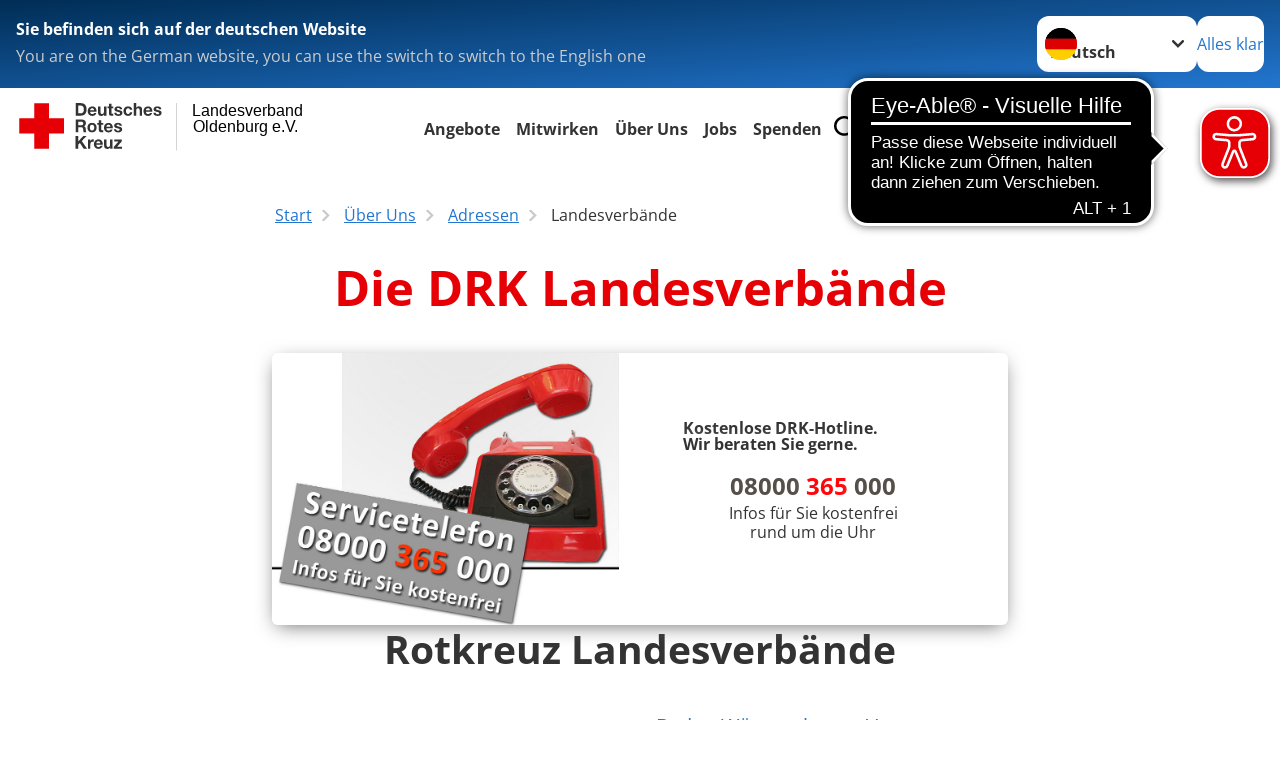

--- FILE ---
content_type: text/html; charset=utf-8
request_url: https://www.lv-oldenburg.drk.de/ueber-uns/adressen/landesverbaende/detail/1026.html
body_size: 22586
content:
<!DOCTYPE html>
<html lang="de">
<head>

<meta charset="utf-8">
<!-- 
	Produced by
	+Pluswerk AG
	https://www.pluswerk.ag/

	This website is powered by TYPO3 - inspiring people to share!
	TYPO3 is a free open source Content Management Framework initially created by Kasper Skaarhoj and licensed under GNU/GPL.
	TYPO3 is copyright 1998-2026 of Kasper Skaarhoj. Extensions are copyright of their respective owners.
	Information and contribution at https://typo3.org/
-->




<meta name="generator" content="TYPO3 CMS">
<meta name="keywords" content="Landesverbände">
<meta name="author" content="Deutsches Rotes Kreuz">
<meta name="viewport" content="width=device-width, initial-scale=1">
<meta property="og:image" content="https://www.lv-oldenburg.drk.de/fileadmin/Bilder_und_Videos/Das_DRK/Adressen/artikelbild_landesverbaende.jpg">
<meta property="og:site_name" content="DRK e.V.">
<meta property="og:type" content="website">
<meta property="og:locale" content="de_DE">
<meta name="twitter:image" content="https://www.lv-oldenburg.drk.de/fileadmin/Bilder_und_Videos/Das_DRK/Adressen/artikelbild_landesverbaende.jpg">
<meta name="twitter:card" content="summary_large_image">
<meta name="twitter:site" content="@roteskreuz_de">
<meta name="copyright" content="Deutsches Rotes Kreuz">
<meta name="rating" content="General">
<meta name="revisit-after" content="1">


<link rel="stylesheet" href="/_assets/9d0d9d423edf61855281dad6f8fda023/Css/styles.css?1756118756" media="all">
<link rel="stylesheet" href="/_assets/e2ef477b7510a2835782732fd483c6bc/StyleSheets/stylesheet.min.css?1764743946" media="all">
<link rel="stylesheet" href="/_assets/c6d4d274eb87a12180a04ff4360967d1/Css/VideoShariff.min.css?1729496416" media="all">
<link rel="stylesheet" href="/_assets/d281c2f3e584f3c85e4d8e6c6428b0e3/Css/drkcmsplus.css?1764773156" media="all">
<link rel="stylesheet" href="/_assets/d281c2f3e584f3c85e4d8e6c6428b0e3/Css/Drilldown-Icons.css?1758533143" media="all">
<link rel="stylesheet" href="/_assets/d281c2f3e584f3c85e4d8e6c6428b0e3/Css/drkcmsplus-drk.css?1758533143" media="all">
<link rel="stylesheet" href="/_assets/3299bfb2442a9f8cb0423bb40898f932/Stylesheets/cookieconsent.css?1758538248" media="all">
<link rel="stylesheet" href="/_assets/3299bfb2442a9f8cb0423bb40898f932/Stylesheets/cookiecustom.css?1758538248" media="all">
<link rel="stylesheet" href="/_assets/3299bfb2442a9f8cb0423bb40898f932/Stylesheets/iframemanager.css?1758538248" media="all">
<link rel="stylesheet" href="/typo3temp/assets/css/fcf3f9bd3f24e5b86ca500ed1be2a968.css?1758533163" media="all">
<link href="/_assets/d281c2f3e584f3c85e4d8e6c6428b0e3/Css/drkcmsplus-flyout.css?1764773156" rel="stylesheet" >
<link href="/_assets/d281c2f3e584f3c85e4d8e6c6428b0e3/Css/drkcmsplus-burger.css?1758533143" rel="stylesheet" >


<script src="/typo3temp/assets/compressed/merged-20bab8dd00b30a30a6f25c186c4e11ea-9215ee5e03422249825d0d8298749052.js?1758538264"></script>



<meta property="og:title" content="Landesverbände"><meta property="og:description" content="Sehen Sie hier eine Auflistung aller DRK Landesverbände"><meta property="og:url" content="/ueber-uns/adressen/landesverbaende.html"><meta property="twitter:title" content="Landesverbände"><meta property="twitter:description" content="Sehen Sie hier eine Auflistung aller DRK Landesverbände"><title>Landesverbände - Landesverband Oldenburg e.V. </title><!-- test23 -->




<link rel="apple-touch-icon" sizes="180x180" href="/_assets/e2ef477b7510a2835782732fd483c6bc/Icons/Favicon/apple-touch-icon.png?v=68ddf38fd">
<link rel="icon" type="image/png" sizes="32x32" href="/_assets/e2ef477b7510a2835782732fd483c6bc/Icons/Favicon/favicon-32x32.png?v=68ddf38fd">
<link rel="icon" type="image/png" sizes="16x16" href="/_assets/e2ef477b7510a2835782732fd483c6bc/Icons/Favicon/favicon-16x16.png?v=68ddf38fd">
<link rel="manifest" href="/_assets/e2ef477b7510a2835782732fd483c6bc/Icons/Favicon/site.webmanifest?v=68ddf38fd&quot; crossorigin=&quot;use-credentials">
<link rel="mask-icon" href="/_assets/e2ef477b7510a2835782732fd483c6bc/Icons/Favicon/safari-pinned-tab.svg?v=68ddf38fd&quot; color=&quot;#E60005">
<link rel="shortcut icon" href="/_assets/e2ef477b7510a2835782732fd483c6bc/Icons/Favicon/favicon.ico?v=68ddf38fd">
<meta name="msapplication-TileColor" content="#ffffff">
<meta name="msapplication-config" content="/_assets/e2ef477b7510a2835782732fd483c6bc/Icons/Favicon/browserconfig.xml?v=68ddf38fd">
<meta name="theme-color" content="#ffffff">



<script async src="https://cdn.eye-able.com/configs/www.lv-oldenburg.drk.de.js"></script>
<script async src="https://cdn.eye-able.com/public/js/eyeAble.js"></script>
<link rel="canonical" href="/ueber-uns/adressen/landesverbaende/detail/0131.html?cHash=c5d5fff4849e358e4bf09e75777e9d3d"/>
</head>
<body class="main dti-drkcmsplus dti-drk">


<div class="body__wrapper hyphenate pagets__two_columns"><header id="header"><div class="language-suggest bg bg--blue" style="display: none"><div class="language-suggest__content"><div class="language-suggest__text"><p class="language-suggest__message language-suggest__message--current"><strong><span data-suggest-language="en" style="display: none">You are on the English website</span><span data-suggest-language="de" style="display: none">Sie befinden sich auf der deutschen Website</span><span data-suggest-language="fallback" style="display: none">We do not provide this content in your preferred language</span></strong></p><p class="language-suggest__message language-suggest__message--suggest"><span data-suggest-language="en" style="display: none">You are on the German website, you can use the switch to switch to the English one</span><span data-suggest-language="de" style="display: none">Sie befinden sich auf der englischen Website, Sie können mit dem Schalter auf die deutsche Website wechseln</span><span data-suggest-language="fallback" style="display: none">You can use the switch to switch to the another available language if you want</span></p></div><div class="language-suggest__actions"><nav class="language-menu"><img src="/_assets/e2ef477b7510a2835782732fd483c6bc/Icons/Flags/de.svg?a491da9c1549a36b293a6a391739dfda" width="16" height="16" alt="" aria-hidden="true" class="language-menu__flag language-menu__flag--de"><img src="/_assets/e2ef477b7510a2835782732fd483c6bc/Icons/Flags/de.svg?a491da9c1549a36b293a6a391739dfda" width="16" height="16" alt="" aria-hidden="true" class="language-menu__flag language-menu__flag--de"><label class="visually-hidden" for="lang-select-header">Sprache wechseln zu</label><select name="pets" id="lang-select-header" class="language-menu__select bg bg--default"><option class="language-menu__option language-menu__option--active" data-flag="de" value="/ueber-uns/adressen/landesverbaende/detail/0131.html?cHash=c5d5fff4849e358e4bf09e75777e9d3d">Deutsch</option></select></nav><button class="language-suggest__close button button--secondary"><span data-suggest-language="en" style="display: none">Continue</span><span data-suggest-language="de" style="display: none">Alles klar</span><span data-suggest-language="fallback" style="display: none">Continue</span></button></div></div></div><div class="toolbar__wrap"><div class="toolbar"><a class="toolbar__logo" title="Zur Startseite" href="/herzlich-willkommen-beim-drk-landesverband-oldenburg-ev.html"><?xml version="1.0" encoding="UTF-8" standalone="no"?><!DOCTYPE svg PUBLIC "-//W3C//DTD SVG 1.1//EN" "http://www.w3.org/Graphics/SVG/1.1/DTD/svg11.dtd"><svg width="100%" height="100%" viewBox="0 0 400 60" version="1.1" xmlns="http://www.w3.org/2000/svg" xmlns:xlink="http://www.w3.org/1999/xlink" xml:space="preserve" xmlns:serif="http://www.serif.com/" style="fill-rule:evenodd;clip-rule:evenodd;stroke-linecap:round;stroke-linejoin:round;stroke-miterlimit:1.5;"><g id="Beschriftung" transform="matrix(1,0,0,1,46.165,0)"><g id="line3" transform="matrix(0.936334,0,0,1,-64.3047,39.6912)"><g transform="matrix(1.068,0,0,1,-13.7389,0)"><text id="f" x="202.057px" y="15.25px" style="font-family:'ArialMT', 'Arial', sans-serif;font-size:20px;"></text></g></g><g id="line2" transform="matrix(0.934693,0,0,1,-63.6098,20.1375)"><g transform="matrix(1.06987,0,0,1,-14.1177,0)"><text id="f1" serif:id="f" x="202.057px" y="15.25px" style="font-family:'ArialMT', 'Arial', sans-serif;font-size:20px;">Oldenburg e.V.</text></g></g><g id="line1" transform="matrix(0.936801,0,0,1,-64.1996,0.204079)"><g transform="matrix(1.06746,0,0,1,-13.6312,0)"><text id="f2" serif:id="f" x="202.057px" y="15.25px" style="font-family:'ArialMT', 'Arial', sans-serif;font-size:20px;">Landesverband</text></g></g></g><g transform="matrix(0.0894207,0,0,1.13566,134.16,-3.04006)"><g id="Linie"><rect x="201.423" y="2.583" width="0.97" height="49.778" style="fill:rgb(235,235,235);stroke:black;stroke-width:1.24px;"/></g></g><g id="DRK"><g transform="matrix(1,0,0,1,-40.02446,0.135392)"><g id="DRK-Logo-Text" serif:id="DRK Logo Text"><path d="M68.75,0.01L75.29,0.01C79.2,0.01 82.12,2.47 82.12,7.45C82.12,11.82 79.89,15.06 75.29,15.06L68.78,15.06L68.78,0.01M72.08,12.31L75.03,12.31C76.94,12.31 78.79,11.12 78.79,7.8C78.79,4.76 77.75,2.82 74.45,2.82L72.08,2.82L72.08,12.31ZM86.41,10.37C86.5,12.28 87.42,13.15 89.1,13.15C90.32,13.15 91.28,12.43 91.48,11.73L94.12,11.73C93.28,14.31 91.49,15.41 89.02,15.41C85.58,15.41 83.43,13.04 83.43,9.68C83.43,6.32 85.69,3.92 89.02,3.92C92.73,3.92 94.55,7.05 94.32,10.4L86.42,10.37M91.31,8.46C91.05,6.93 90.38,6.15 88.94,6.15C87.03,6.15 86.48,7.62 86.45,8.46L91.31,8.46ZM106.31,15.12L103.47,15.12L103.47,13.59L103.41,13.59C102.69,14.74 101.44,15.44 100.08,15.44C96.9,15.44 96.08,13.62 96.08,10.95L96.08,4.18L99.09,4.18L99.09,10.35C99.09,12.17 99.61,13.04 101,13.04C102.62,13.04 103.32,12.14 103.32,9.91L103.32,4.18L106.33,4.18L106.3,15.12M112.52,4.18L114.72,4.18L114.72,6.18L112.52,6.18L112.52,11.62C112.52,12.63 112.78,12.9 113.79,12.9C114.11,12.9 114.4,12.87 114.72,12.81L114.72,15.16C114.2,15.25 113.56,15.27 112.92,15.27C111.07,15.27 109.48,14.84 109.48,12.67L109.48,6.2L107.68,6.2L107.68,4.17L109.53,4.17L109.53,0.91L112.54,0.91L112.51,4.18M118.65,11.56C118.68,12.86 119.78,13.41 120.96,13.41C121.83,13.41 122.93,13.06 122.93,12.02C122.93,11.12 121.69,10.8 119.54,10.34C117.8,9.96 116.07,9.36 116.07,7.42C116.07,4.64 118.47,3.92 120.81,3.92C123.15,3.92 125.38,4.73 125.62,7.39L122.75,7.39C122.67,6.23 121.77,5.91 120.69,5.91C120.02,5.91 119.01,6.03 119.01,6.92C119.01,7.99 120.69,8.14 122.4,8.54C124.19,8.94 125.87,9.58 125.87,11.61C125.87,14.48 123.38,15.4 120.89,15.4C118.4,15.4 115.88,14.44 115.77,11.55L118.63,11.55M134.93,7.99C134.73,6.77 133.95,6.11 132.7,6.11C130.79,6.11 130.15,8.05 130.15,9.67C130.15,11.29 130.76,13.11 132.64,13.11C134.03,13.11 134.84,12.21 135.02,10.88L137.92,10.88C137.54,13.78 135.54,15.37 132.65,15.37C129.35,15.37 127.12,13.05 127.12,9.78C127.12,6.51 129.15,3.88 132.71,3.88C135.29,3.88 137.66,5.24 137.83,8.02L134.94,7.99M139.63,-0L142.64,-0L142.64,5.68L142.7,5.68C143.46,4.47 144.76,3.83 145.89,3.83C149.08,3.83 149.88,5.65 149.88,8.32L149.88,15.06L146.87,15.06L146.87,8.9C146.87,7.08 146.35,6.21 144.96,6.21C143.34,6.21 142.64,7.11 142.64,9.34L142.64,15.07L139.63,15.07L139.63,0.01M154.51,10.37C154.6,12.28 155.52,13.15 157.2,13.15C158.42,13.15 159.37,12.43 159.57,11.73L162.2,11.73C161.36,14.31 159.57,15.41 157.08,15.41C153.64,15.41 151.49,13.04 151.49,9.68C151.49,6.32 153.75,3.92 157.08,3.92C160.79,3.92 162.61,7.05 162.38,10.4L154.51,10.37M159.37,8.46C159.08,6.93 158.45,6.15 157,6.15C155.09,6.15 154.54,7.62 154.51,8.46L159.37,8.46ZM166.46,11.56C166.49,12.86 167.59,13.41 168.75,13.41C169.62,13.41 170.72,13.06 170.72,12.02C170.72,11.12 169.48,10.8 167.33,10.34C165.59,9.96 163.86,9.36 163.86,7.42C163.86,4.64 166.26,3.92 168.61,3.92C170.96,3.92 173.18,4.73 173.42,7.39L170.55,7.39C170.46,6.23 169.57,5.91 168.49,5.91C167.83,5.91 166.81,6.03 166.81,6.92C166.81,7.99 168.49,8.14 170.2,8.54C171.94,8.94 173.67,9.58 173.67,11.61C173.67,14.48 171.18,15.4 168.69,15.4C166.2,15.4 163.68,14.44 163.57,11.55L166.46,11.55M68.79,19.77L76.92,19.77C79.61,19.77 81.32,21.65 81.32,23.94C81.32,25.73 80.6,27.04 78.95,27.73L78.95,27.79C80.57,28.22 81.03,29.79 81.15,31.32C81.21,32.28 81.18,34.04 81.79,34.88L78.46,34.88C78.06,33.92 78.11,32.48 77.94,31.26C77.71,29.67 77.1,28.97 75.42,28.97L72.09,28.97L72.09,34.85L68.76,34.85L68.79,19.77M72.09,26.6L75.7,26.6C77.18,26.6 77.99,25.96 77.99,24.46C77.99,22.96 77.18,22.38 75.7,22.38L72.09,22.38L72.09,26.6ZM88.76,23.65C92.2,23.65 94.4,25.94 94.4,29.41C94.4,32.88 92.17,35.14 88.76,35.14C85.35,35.14 83.12,32.85 83.12,29.41C83.09,25.94 85.35,23.65 88.76,23.65M88.76,32.91C90.82,32.91 91.42,31.11 91.42,29.44C91.42,27.64 90.81,25.94 88.76,25.94C86.71,25.94 86.12,27.73 86.12,29.44C86.12,31.15 86.7,32.91 88.76,32.91M100.11,23.91L102.31,23.91L102.31,25.91L100.11,25.91L100.11,31.35C100.11,32.36 100.37,32.62 101.38,32.62C101.7,32.62 101.99,32.59 102.31,32.54L102.31,34.89C101.79,34.97 101.15,35 100.52,35C98.66,35 97.07,34.57 97.07,32.4L97.07,25.94L95.22,25.94L95.22,23.94L97.07,23.94L97.07,20.67L100.08,20.67L100.08,23.91M106.28,30.16C106.37,32.07 107.29,32.94 108.97,32.94C110.19,32.94 111.14,32.19 111.35,31.52L113.98,31.52C113.14,34.1 111.35,35.2 108.86,35.2C105.41,35.2 103.27,32.83 103.27,29.47C103.27,26.11 105.53,23.71 108.86,23.71C112.56,23.71 114.39,26.84 114.16,30.2L106.28,30.17M111.17,28.26C110.88,26.72 110.24,25.94 108.8,25.94C106.89,25.94 106.34,27.42 106.31,28.26L111.17,28.26ZM118.26,31.33C118.29,32.63 119.39,33.18 120.57,33.18C121.44,33.18 122.54,32.84 122.54,31.79C122.54,30.89 121.29,30.57 119.15,30.11C117.41,29.73 115.68,29.13 115.68,27.19C115.68,24.41 118.08,23.69 120.43,23.69C122.78,23.69 125,24.5 125.23,27.16L122.42,27.16C122.34,26 121.47,25.68 120.37,25.68C119.71,25.68 118.69,25.8 118.69,26.69C118.69,27.76 120.37,27.9 122.08,28.31C123.87,28.71 125.55,29.35 125.55,31.38C125.55,34.25 123.06,35.17 120.57,35.17C118.08,35.17 115.56,34.21 115.45,31.32L118.26,31.32M68.73,39.57L72.06,39.57L72.06,45.85L77.96,39.57L82.1,39.57L76.22,45.5L82.68,54.65L78.51,54.65L73.97,47.87L72.06,49.81L72.06,54.64L68.73,54.64L68.73,39.56L68.73,39.57ZM83.7,43.72L86.54,43.72L86.54,45.75L86.57,45.75C87.12,44.39 88.6,43.43 90.05,43.43C90.25,43.43 90.51,43.46 90.72,43.55L90.72,46.33C90.37,46.26 90.01,46.22 89.65,46.21C87.45,46.21 86.7,47.8 86.7,49.71L86.7,54.63L83.69,54.63L83.72,43.72M94.02,49.94C94.11,51.85 95.03,52.69 96.71,52.69C97.9,52.69 98.88,51.94 99.08,51.27L101.72,51.27C100.88,53.85 99.08,54.95 96.6,54.95C93.16,54.95 91.01,52.58 91.01,49.22C91.01,45.86 93.27,43.46 96.6,43.46C100.31,43.46 102.13,46.59 101.9,49.94L94.02,49.94M98.88,48.03C98.59,46.49 97.95,45.71 96.51,45.71C94.6,45.71 94.05,47.19 94.02,48.02L98.88,48.02L98.88,48.03ZM113.7,54.67L110.86,54.67L110.86,53.16L110.8,53.16C110.09,54.31 108.83,55.01 107.47,55.01C104.29,55.01 103.48,53.19 103.48,50.52L103.48,43.8L106.49,43.8L106.49,49.97C106.49,51.79 107.01,52.66 108.4,52.66C110.02,52.66 110.72,51.77 110.72,49.54L110.72,43.81L113.73,43.81L113.7,54.66M115.38,52.4L121.03,46L115.82,46L115.82,43.71L125,43.71L125,46L119.36,52.4L125.41,52.4L125.41,54.66L115.39,54.66L115.39,52.4L115.38,52.4Z" style="fill:rgb(51,51,51);fill-rule:nonzero;"/></g></g><g transform="matrix(1,0,0,1,-40.02446,0.135392)"><g id="Rotkreuz-Logo" serif:id="Rotkreuz Logo"><path d="M36.39,0.1L36.39,18.3L54.57,18.3L54.57,36.54L36.39,36.54L36.39,54.75L18.18,54.75L18.18,36.54L0,36.54L0,18.3L18.18,18.3L18.18,0.1L36.39,0.1Z" style="fill:rgb(230,0,5);fill-rule:nonzero;"/></g></g></g></svg></a><div class="toolbar__navigation"><nav id="main-menu-flyout" class="main-menu-flyout" aria-label="Hauptmenü"  aria-hidden="true"><ul class="flyout-navi nav-list level-1" id="siteNavi"><li class="nav-item level-1-item parent"><button id="parent-1"
									class="nav-item-button"
									aria-expanded="false"
									aria-controls="subnavi-1">
						Angebote
					</button><div class="sub-navi-wrapper"
							 inert
							 aria-hidden="true"
							 id="subnavi-1"
							 aria-labelledby="parent-1"><ul class="nav-list sub-navi level-2"><li class="nav-item parent"><span>Aus- und Fortbildung</span><ul class="nav-list sub-navi level-3-or-deeper"><li class="nav-item" ><a class="nav-link" href="/angebote/aus-und-fortbildung/aus-und-fortbildung.html" target="_self" title="Aus- und Fortbildung"><span>Aus- und Fortbildung</span></a></li><li class="nav-item" ><a class="nav-link" href="/angebote/aus-und-fortbildung/schulbegleitung-inklusion.html" target="_self" title="Schulbegleitung / Inklusion"><span>Schulbegleitung / Inklusion</span></a></li><li class="nav-item" ><a class="nav-link" href="/angebote/aus-und-fortbildung/pflegenachbar.html" target="_self" title="Pflegenachbar"><span>Pflegenachbar</span></a></li></ul></li><li class="nav-item parent"><span>Erste Hilfe</span><ul class="nav-list sub-navi level-3-or-deeper"><li class="nav-item" ><a class="nav-link" href="/angebote/erste-hilfe/rotkreuzkurs-erste-hilfe.html" target="_self" title="Rotkreuzkurs Erste-Hilfe"><span>Rotkreuzkurs Erste-Hilfe</span></a></li><li class="nav-item" ><a class="nav-link" href="/angebote/erste-hilfe/rotkreuzkurs-eh-am-kind.html" target="_self" title="Rotkreuzkurs EH am Kind"><span>Rotkreuzkurs EH am Kind</span></a></li></ul></li><li class="nav-item parent"><span>Bevölkerungsschutz und Rettung</span><ul class="nav-list sub-navi level-3-or-deeper"><li class="nav-item" ><a class="nav-link" href="/mitwirken/bereitschaften.html" target="_self" title="Bereitschaften"><span>Bereitschaften</span></a></li><li class="nav-item" ><a class="nav-link" href="/angebote/bevoelkerungsschutz-und-rettung/katastrophenschutz.html" target="_self" title="Katastrophenschutz"><span>Katastrophenschutz</span></a></li><li class="nav-item" ><a class="nav-link" href="/angebote/bevoelkerungsschutz-und-rettung/wasserwacht.html" target="_self" title="Die Wasserwacht des DRK"><span>Wasserwacht</span></a></li><li class="nav-item" ><a class="nav-link" href="/strandwache-wangerooge.html" target="_self" title="Strandwache Wangerooge"><span>Strandwache Wangerooge</span></a></li><li class="nav-item" ><a class="nav-link" href="/angebote/bevoelkerungsschutz-und-rettung/psychosoziale-notfallversorgung.html" target="_self" title="Psychosoziale Notfallversorgung"><span>Psychosoziale Notfallversorgung</span></a></li><li class="nav-item" ><a class="nav-link" href="/angebote/bevoelkerungsschutz-und-rettung/blutspende.html" target="_self" title="Blutspende"><span>Blutspende</span></a></li></ul></li><li class="nav-item parent"><span>Alltagshilfen</span><ul class="nav-list sub-navi level-3-or-deeper"><li class="nav-item" ><a class="nav-link" href="/angebote/alltagshilfen/ambulanter-pflegedienst-der-drk-seniorenwohnanlage.html" target="_self" title="Ambulante Pflege"><span>Ambulanter Pflegedienst der DRK-Seniorenwohnanlage</span></a></li><li class="nav-item" ><a class="nav-link" href="/angebote/alltagshilfen/pflegeberatung.html" target="_self" title="Pflegeberatung"><span>Pflegeberatung</span></a></li><li class="nav-item" ><a class="nav-link" href="/angebote/alltagshilfen/essen-auf-raedern.html" target="_self" title="Essen auf Rädern"><span>Essen auf Rädern</span></a></li><li class="nav-item" ><a class="nav-link" href="/angebote/alltagshilfen/fahrdienst.html" target="_self" title="Fahrdienst"><span>Fahrdienst</span></a></li><li class="nav-item" ><a class="nav-link" href="/angebote/alltagshilfen/hausnotruf.html" target="_self" title="Hausnotruf"><span>Hausnotruf</span></a></li><li class="nav-item" ><a class="nav-link" href="/angebote/alltagshilfen/drk-herzensmensch.html" target="_self" title="DRK-Herzensmensch"><span>DRK-Herzensmensch</span></a></li></ul></li><li class="nav-item parent"><span>Existenzsichernde Hilfe</span><ul class="nav-list sub-navi level-3-or-deeper"><li class="nav-item" ><a class="nav-link" href="/angebote/existenzsichernde-hilfe/kleiderkammern.html" target="_self" title="Kleiderkammern"><span>Kleiderkammern</span></a></li><li class="nav-item" ><a class="nav-link" href="/angebote/existenzsichernde-hilfe/kleidercontainer.html" target="_self" title="Kleidercontainer"><span>Kleidercontainer</span></a></li><li class="nav-item" ><a class="nav-link" href="/angebote/existenzsichernde-hilfe/altkleiderkreislauf.html" target="_self" title="Altkleiderkreislauf"><span>Altkleiderkreislauf</span></a></li></ul></li><li class="nav-item parent"><span>Kurangebot</span><ul class="nav-list sub-navi level-3-or-deeper"><li class="nav-item" ><a class="nav-link" href="/angebote/kurangebot/kurberatung.html" target="_self" title="Kurberatung"><span>Kurberatung</span></a></li><li class="nav-item" ><a class="nav-link" href="/angebote/kurangebot/drk-nordsee-kurzentrum-schillig.html" target="_self" title="DRK Nordsee-Kurzentrum Schillig"><span>DRK Nordsee-Kurzentrum Schillig</span></a></li><li class="nav-item" ><a class="nav-link" href="/angebote/kurangebot/drk-villa-kunterbunt-wangerooge.html" target="_self" title="DRK Villa Kunterbunt Wangerooge"><span>DRK Villa Kunterbunt Wangerooge</span></a></li></ul></li><li class="nav-item parent"><span>Migration, Flucht und Suchdienst</span><ul class="nav-list sub-navi level-3-or-deeper"><li class="nav-item" ><a class="nav-link" href="/angebote/migration-flucht-und-suchdienst/migrations-und-fluechtlingsberatung.html" target="_self" title="Migrations- und Flüchtlingsberatung"><span>Migrations- und Flüchtlingsberatung</span></a></li><li class="nav-item" ><a class="nav-link" href="/angebote/migration-flucht-und-suchdienst/kaiser-19-drk-begegnungszentrum.html" target="_self" title="KAISER 19"><span>KAISER 19 - DRK Begegnungszentrum</span></a></li><li class="nav-item" ><a class="nav-link" href="/angebote/migration-flucht-und-suchdienst/suchdienst.html" target="_self" title="Suchdienst"><span>Suchdienst</span></a></li><li class="nav-item" ><a class="nav-link" href="/angebote/migration-flucht-und-suchdienst/personenauskunftsstelle.html" target="_self" title="Personenauskunftsstelle"><span>Personenauskunftsstelle</span></a></li></ul></li><li class="nav-item parent"><span>Kinder, Jugend und Schularbeit</span><ul class="nav-list sub-navi level-3-or-deeper"><li class="nav-item" ><a class="nav-link" href="/angebote/kinder-jugend-und-schularbeit/fachberatung-kita-und-kinderschutz.html" target="_self" title="Fachberatung Kita und Kinderschutz"><span>Fachberatung Kita und Kinderschutz</span></a></li><li class="nav-item" ><a class="nav-link" href="/angebote/kinder-jugend-und-schularbeit/schwangerschaftsberatung.html" target="_self" title="Schwangerschaftsberatung"><span>Schwangerschaftsberatung</span></a></li><li class="nav-item" ><a class="nav-link" href="/angebote/aus-und-fortbildung/schulsanitaetsdienst.html" target="_self" title="Schulsanitätsdienst"><span>Schulsanitätsdienst</span></a></li><li class="nav-item" ><a class="nav-link" href="/angebote/kinder-jugend-und-schularbeit/ganztagsschule.html" target="_self" title="Ganztagsschule"><span>Ganztagsschule</span></a></li><li class="nav-item" ><a class="nav-link" href="/angebote/kinder-jugend-und-schularbeit/humanitaere-schule.html" target="_self" title="Humanitäre Schule"><span>Humanitäre Schule</span></a></li><li class="nav-item" ><a class="nav-link" href="https://www.jrk-oldenburg.de/" target="_blank" title="Jugendrotkreuz und Schularbeit"><span>Jugendrotkreuz und Schularbeit</span></a></li><li class="nav-item" ><a class="nav-link" href="/angebote/aus-und-fortbildung/schulbegleitung-inklusion.html" target="_self" title="Schulbegleitung / Inklusion"><span>Schulbegleitung / Inklusion</span></a></li></ul></li></ul></div><div class="open-parent-overlay"></div></li><li class="nav-item level-1-item parent"><button id="parent-2"
									class="nav-item-button"
									aria-expanded="false"
									aria-controls="subnavi-2">
						Mitwirken
					</button><div class="sub-navi-wrapper"
							 inert
							 aria-hidden="true"
							 id="subnavi-2"
							 aria-labelledby="parent-2"><ul class="nav-list sub-navi level-2"><li class="nav-item parent"><span>Ehrenamt</span><ul class="nav-list sub-navi level-3-or-deeper"><li class="nav-item" ><a class="nav-link" href="/mitwirken/servicestelle-ehrenamt.html" target="_self" title="Servicestelle Ehrenamt"><span>Servicestelle Ehrenamt</span></a></li><li class="nav-item" ><a class="nav-link" href="/mitmachen/drk-herzensmensch.html" target="_self" title="DRK-Herzensmensch"><span>DRK-Herzensmensch</span></a></li><li class="nav-item" ><a class="nav-link" href="/strandwache-wangerooge.html" target="_self" title="Strandwache Wangerooge"><span>Strandwache Wangerooge</span></a></li><li class="nav-item" ><a class="nav-link" href="/mitmachen/reanimationsregister.html" target="_self" title="Reanimations-Register"><span>Reanimationsregister</span></a></li></ul></li><li class="nav-item parent"><span>Gemeinschaften</span><ul class="nav-list sub-navi level-3-or-deeper"><li class="nav-item" ><a class="nav-link" href="/mitwirken/bereitschaften.html" target="_self" title="Bereitschaften"><span>Bereitschaften</span></a></li><li class="nav-item" ><a class="nav-link" href="https://www.jrk-oldenburg.de/" target="_blank" title="Jugendrotkreuz"><span>Jugendrotkreuz</span></a></li><li class="nav-item" ><a class="nav-link" href="/angebote/bevoelkerungsschutz-und-rettung/wasserwacht.html" target="_self" title="Wasserwacht"><span>Wasserwacht</span></a></li><li class="nav-item" ><a class="nav-link" href="/mitwirken/wohlfahrts-und-sozialarbeit.html" target="_self" title="Wohlfahrts- und Sozialarbeit"><span>Wohlfahrts- und Sozialarbeit</span></a></li></ul></li><li class="nav-item" ><a class="nav-link" href="https://www.freiwilligendienste-oldenburg.de/" target="_blank" title="Freiwilligendienste FSJ &amp; BFD"><span>Freiwilligendienste FSJ &amp; BFD</span></a></li><li class="nav-item parent"><span>Fördermitgliedschaft</span><ul class="nav-list sub-navi level-3-or-deeper"><li class="nav-item" ><a class="nav-link" href="/mitwirken/spalte-5/foerdermitgliedschaft/foerdermitglied-werden.html" target="_self" title="Fördermitglied werden"><span>Fördermitglied werden</span></a></li><li class="nav-item" ><a class="nav-link" href="/flugdienst.html" target="_self" title="Flugdienst"><span>Flugdienst</span></a></li></ul></li><li class="nav-item parent"><span>Spenden</span><ul class="nav-list sub-navi level-3-or-deeper"><li class="nav-item" ><a class="nav-link" href="/mitwirken/spalte-3/spenden/geldspende.html" target="_self" title="Spenden"><span>Geldspende</span></a></li><li class="nav-item" ><a class="nav-link" href="/ueber-uns/mit-uns-verbunden/oldenburgische-rotkreuzstiftung-dieter-holzapfel.html" target="_self" title="Oldenburgische Rotkreuzstiftung &quot;Dieter Holzapfel&quot;"><span>Oldenburgische Rotkreuzstiftung &quot;Dieter Holzapfel&quot;</span></a></li><li class="nav-item" ><a class="nav-link" href="/angebote/bevoelkerungsschutz-und-rettung/blutspende.html" target="_self" title="Blutspende"><span>Blutspende</span></a></li><li class="nav-item" ><a class="nav-link" href="/angebote/existenzsichernde-hilfe/kleidercontainer.html" target="_self" title="Kleidercontainer"><span>Kleiderspende</span></a></li><li class="nav-item" ><a class="nav-link" href="https://www.betterplace.org/de/projects/158458?utm_campaign=user_share&amp;utm_medium=ppp_sticky&amp;utm_source=Link&amp;utm_content=bp" target="_blank" title="Ein neues EKG für unsere Strandwache"><span>Ein neues EKG für unsere Strandwache</span></a></li></ul></li><li class="nav-item parent"><span>Stellenbörse</span><ul class="nav-list sub-navi level-3-or-deeper"><li class="nav-item" ><a class="nav-link" href="https://jobs.drk.de/job-postings?q=DRK-Landesverband%20Oldenburg" target="_blank" title="Stellenbörse (Kopie 1)"><span>Stellenbörse</span></a></li></ul></li><li class="nav-item" ><a class="nav-link" href="https://www.drk.de/mitwirken/ehrenamt/#/" target="_blank" title="DRK-Engagementplattform"><span>DRK-Engagementplattform</span></a></li></ul></div><div class="open-parent-overlay"></div></li><li class="nav-item level-1-item parent active"><button id="parent-3"
									class="nav-item-button"
									aria-expanded="false"
									aria-controls="subnavi-3">
						Über Uns
					</button><div class="sub-navi-wrapper"
							 inert
							 aria-hidden="true"
							 id="subnavi-3"
							 aria-labelledby="parent-3"><ul class="nav-list sub-navi level-2"><li class="nav-item parent"><span>Der Landesverband</span><ul class="nav-list sub-navi level-3-or-deeper"><li class="nav-item" ><a class="nav-link" href="/ueber-uns/der-landesverband/praesidium.html" target="_self" title="Präsidium"><span>Präsidium</span></a></li><li class="nav-item" ><a class="nav-link" href="/ueber-uns/der-landesverband/vorstand.html" target="_self" title="Vorstand"><span>Vorstand</span></a></li><li class="nav-item" ><a class="nav-link" href="/ueber-uns/der-landesverband/rotkreuz-landesleitungen.html" target="_self" title="Rotkreuz-Landesleitungen"><span>Rotkreuz-Landesleitungen</span></a></li><li class="nav-item" ><a class="nav-link" href="/ueber-uns/der-landesverband/ehrenmitglieder.html" target="_self" title="Ehrenmitglieder"><span>Ehrenmitglieder</span></a></li><li class="nav-item" ><a class="nav-link" href="/ueber-uns/der-landesverband/kreisverbaende.html" target="_self" title="Kreisverbände"><span>Kreisverbände</span></a></li></ul></li><li class="nav-item parent"><span>Wer wir sind</span><ul class="nav-list sub-navi level-3-or-deeper"><li class="nav-item" ><a class="nav-link" href="/ueber-uns/wer-wir-sind/ansprechpartner.html" target="_self" title="Ansprechpartner"><span>Ansprechpartner</span></a></li><li class="nav-item" ><a class="nav-link" href="/ueber-uns/wer-wir-sind/satzung.html" target="_self" title="Satzung"><span>Satzung</span></a></li><li class="nav-item" ><a class="nav-link" href="/ueber-uns/wer-wir-sind/verbandsstruktur.html" target="_self" title="Verbandsstruktur"><span>Verbandsstruktur</span></a></li><li class="nav-item" ><a class="nav-link" href="/ueber-uns/wer-wir-sind/rotkreuz-botschafterin.html" target="_self" title="Rotkreuz-Botschafterin"><span>Rotkreuz-Botschafterin</span></a></li></ul></li><li class="nav-item parent"><span>Unsere Einrichtungen</span><ul class="nav-list sub-navi level-3-or-deeper"><li class="nav-item" ><a class="nav-link" href="/ueber-uns/unsere-einrichtungen/landesgeschaeftsstelle.html" target="_self" title="Landesgeschäftsstelle"><span>Landesgeschäftsstelle</span></a></li><li class="nav-item" ><a class="nav-link" href="/angebote/kurangebot/drk-nordsee-kurzentrum-schillig.html" target="_self" title="DRK Nordsee-Kurzentrum Schillig"><span>Nordsee-Kurzentrum Schillig</span></a></li><li class="nav-item" ><a class="nav-link" href="/angebote/kurangebot/drk-villa-kunterbunt-wangerooge.html" target="_self" title="DRK Villa Kunterbunt Wangerooge"><span>Villa Kunterbunt Wangerooge</span></a></li><li class="nav-item" ><a class="nav-link" href="/angebote/seniorenwohnen/drk-seniorenwohnanlage-hundsmuehler-strasse.html" target="_self" title="DRK Seniorenwohnanlage"><span>Seniorenwohnanlage Oldenburg</span></a></li></ul></li><li class="nav-item parent"><span>Außenstellen</span><ul class="nav-list sub-navi level-3-or-deeper"><li class="nav-item" ><a class="nav-link" href="/angebote/migration-flucht-und-suchdienst/kaiser-19-drk-begegnungszentrum.html" target="_self" title="DRK Begegnungszentrum KAISER 19"><span>Begegnungszentrum KAISER 19</span></a></li><li class="nav-item" ><a class="nav-link" href="/angebote/migration-flucht-und-suchdienst/migrations-und-fluechtlingsberatung.html" target="_self" title="Migrations- und Flüchtlingsberatung"><span>Migrations- und Flüchtlingsberatung</span></a></li><li class="nav-item" ><a class="nav-link" href="/strandwache-wangerooge.html" target="_self" title="Strandwache Wangerooge"><span>Strandwache Wangerooge</span></a></li></ul></li><li class="nav-item parent"><span>Mit uns verbunden</span><ul class="nav-list sub-navi level-3-or-deeper"><li class="nav-item" ><a class="nav-link" href="https://bildungszentrum-drk.de/" target="_blank" title="DRK-Bildungszentrum Oldenburg gGmbH"><span>DRK-Bildungszentrum Oldenburg gGmbH</span></a></li><li class="nav-item" ><a class="nav-link" href="https://www.bodenburgallee.de/" target="_blank" title="Alten- und Pflegeheim Bodenburgallee 51 gGmbH"><span>Alten- und Pflegeheim Bodenburgallee 51 gGmbH</span></a></li><li class="nav-item" ><a class="nav-link" href="/ueber-uns/mit-uns-verbunden/oldenburgische-rotkreuzstiftung-dieter-holzapfel.html" target="_self" title="Oldenburgische Rotkreuzstiftung &quot;Dieter Holzapfel&quot;"><span>Oldenburgische Rotkreuzstiftung &quot;Dieter Holzapfel&quot;</span></a></li><li class="nav-item" ><a class="nav-link" href="https://www.oldenburgische-schwesternschaft.de/" target="_blank" title="Oldenburgische Schwesternschaft vom Roten Kreuz e.V."><span>Oldenburgische Schwesternschaft vom Roten Kreuz e.V.</span></a></li><li class="nav-item" ><a class="nav-link" href="https://www.oldenburgische-schwesternschaft.de/alten-und-pflegeheim" target="_blank" title="DRK-Schwesternheim"><span>DRK-Schwesternheim</span></a></li><li class="nav-item" ><a class="nav-link" href="https://www.blutspende-leben.de/" target="_blank" title="DRK-Blutspendedienst NSTOB"><span>DRK-Blutspendedienst NSTOB</span></a></li><li class="nav-item" ><a class="nav-link" href="https://www.blutspende-leben.de/ueber-uns/standorte/institut-bremen-oldenburg-standort-oldenburg" target="_blank" title="Institut Bremen-Oldenburg - DRK-Blutspendedienst NSTOB"><span>Institut Bremen-Oldenburg - DRK-Blutspendedienst NSTOB</span></a></li></ul></li><li class="nav-item parent"><span>Selbstverständnis</span><ul class="nav-list sub-navi level-3-or-deeper"><li class="nav-item" ><a class="nav-link" href="/ueber-uns/selbstverstaendnis/grundsaetze.html" target="_self" title="Die Grundsätze des Roten Kreuzes und Roten Halbmondes"><span>Grundsätze</span></a></li><li class="nav-item" ><a class="nav-link" href="/ueber-uns/selbstverstaendnis/leitbild.html" target="_self" title="Leitbild"><span>Leitbild</span></a></li><li class="nav-item" ><a class="nav-link" href="/ueber-uns/selbstverstaendnis/humanitaeres-voelkerrecht.html" target="_self" title="Humanitäres Völkerrecht"><span>Humanitäres Völkerrecht</span></a></li><li class="nav-item" ><a class="nav-link" href="/ueber-uns/selbstverstaendnis/geschichte-des-roten-kreuzes.html" target="_self" title="Geschichte des Roten Kreuzes"><span>Geschichte des Roten Kreuzes</span></a></li><li class="nav-item" ><a class="nav-link" href="/ueber-uns/selbstverstaendnis/aerzte-im-drk.html" target="_self" title="Ärzte im DRK"><span>Ärzte im DRK</span></a></li></ul></li><li class="nav-item parent"><span>Stellenbörse</span><ul class="nav-list sub-navi level-3-or-deeper"><li class="nav-item" ><a class="nav-link" href="https://jobs.drk.de/job-postings?q=DRK-Landesverband%20Oldenburg" target="_blank" title="Jobs"><span>Hauptamtliche Stellen</span></a></li><li class="nav-item" ><a class="nav-link" href="/mitwirken.html" target="_self" title="Ehrenamtliches Engagement"><span>Ehrenamtliches Engagement</span></a></li></ul></li><li class="nav-item parent"><span>Kontakt</span><ul class="nav-list sub-navi level-3-or-deeper"><li class="nav-item" ><a class="nav-link" href="/ueber-uns/kontakt/kontaktformular.html" target="_self" title="Kontaktformular"><span>Kontaktformular</span></a></li><li class="nav-item" ><a class="nav-link" href="/angebote/angebotsfinder.html" target="_self" title="Angebotsfinder"><span>Angebotsfinder</span></a></li><li class="nav-item" ><a class="nav-link" href="/angebote/kleidercontainerfinder.html" target="_self" title="Kleidercontainerfinder"><span>Kleidercontainerfinder</span></a></li></ul></li><li class="nav-item parent active"><span>Adressen</span><ul class="nav-list sub-navi level-3-or-deeper"><li class="nav-item active current" aria-current="page"><div class="nav-item-current nav-link"><span class="nav-item-current-label">Sie sind hier:</span><span class="nav-item-current-title">Landesverbände</span></div></li><li class="nav-item" ><a class="nav-link" href="/ueber-uns/der-landesverband/kreisverbaende.html" target="_self" title="Kreisverbände"><span>Kreisverbände</span></a></li><li class="nav-item" ><a class="nav-link" href="/ueber-uns/adressen/schwesternschaften.html" target="_self" title="Schwesternschaften"><span>Schwesternschaften</span></a></li><li class="nav-item" ><a class="nav-link" href="/ueber-uns/adressen/rotes-kreuz-international.html" target="_self" title="Rotes Kreuz international"><span>Rotes Kreuz international</span></a></li><li class="nav-item" ><a class="nav-link" href="/ueber-uns/adressen/generalsekretariat.html" target="_self" title="DRK-Generalsekretariat"><span>Generalsekretariat</span></a></li><li class="nav-item" ><a class="nav-link" href="/ueber-uns/adressen.html" target="_self" title="Adressfinder"><span>Adressfinder</span></a></li></ul></li></ul></div><div class="open-parent-overlay"></div></li><li class="nav-item level-1-item parent"><button id="parent-4"
									class="nav-item-button"
									aria-expanded="false"
									aria-controls="subnavi-4">
						Jobs
					</button><div class="sub-navi-wrapper"
							 inert
							 aria-hidden="true"
							 id="subnavi-4"
							 aria-labelledby="parent-4"><ul class="nav-list sub-navi level-2"><li class="nav-item parent"><span>Hauptamtliche Stellen</span><ul class="nav-list sub-navi level-3-or-deeper"><li class="nav-item" ><a class="nav-link" href="https://jobs.drk.de/job-postings?q=DRK-Landesverband%20Oldenburg" target="_blank" title="Jobs.DRK.de"><span>Alle Stellen</span></a></li><li class="nav-item" ><a class="nav-link" href="https://jobs.drk.de/job-postings?q=DRK%20Landesgesch%C3%A4ftsstelle%20Oldenburg" target="_blank" title="jobs.drk.de Landesgeschäftsstelle"><span>Landesgeschäftsstelle</span></a></li><li class="nav-item" ><a class="nav-link" href="https://jobs.drk.de/job-postings?q=DRK%20Seniorenwohnanlage%20Oldenburg" target="_blank" title="jobs.drk.de Seniorenwohnanlage"><span>Seniorenwohnanlage Oldenburg</span></a></li><li class="nav-item" ><a class="nav-link" href="https://jobs.drk.de/job-postings?q=DRK%20Nordsee-Kurzentrum%20Schillig" target="_blank" title="drk.jobs.de Schillig"><span>Schillig</span></a></li><li class="nav-item" ><a class="nav-link" href="https://jobs.drk.de/job-postings?q=DRK%20Villa%20Kunterbunt%20Wangerooge" target="_blank" title="drk.jobs.de Wangerooge"><span>Wangerooge</span></a></li></ul></li><li class="nav-item" ><a class="nav-link" href="https://www.freiwilligendienste-oldenburg.de/" target="_blank" title="Freiwilligendienste"><span>Freiwilligendienste</span></a></li><li class="nav-item parent"><span>Ehrenamtliches Engagement</span><ul class="nav-list sub-navi level-3-or-deeper"><li class="nav-item" ><a class="nav-link" href="/mitwirken.html" target="_self" title="Ein DRK. Viele Möglichkeiten."><span>Ein DRK. Viele Möglichkeiten.</span></a></li></ul></li></ul></div><div class="open-parent-overlay"></div></li><li class="nav-item level-1-item"  ><a class="nav-link" href="/spenden.html" target="_self" title="Spenden"><span>Spenden</span></a></li></ul></nav><button class="toolbar__search-button" style="display: none" title="Öffne Suche und Quick Links"><?xml version="1.0" encoding="UTF-8" standalone="no"?><!DOCTYPE svg PUBLIC "-//W3C//DTD SVG 1.1//EN" "http://www.w3.org/Graphics/SVG/1.1/DTD/svg11.dtd"><svg width="100%" height="100%" viewBox="0 0 50 50" version="1.1" xmlns="http://www.w3.org/2000/svg" xmlns:xlink="http://www.w3.org/1999/xlink" xml:space="preserve" xmlns:serif="http://www.serif.com/" style="fill-rule:evenodd;clip-rule:evenodd;stroke-linejoin:round;stroke-miterlimit:2;"><g transform="matrix(1.77966,1.78561,-0.708286,0.705925,15.3624,-28.8202)"><rect x="23.063" y="24.359" width="7.693" height="4.408" style="fill:white;"/></g><g transform="matrix(0.740022,0,0,0.745117,5.66748,5.35482)"><path d="M50,46.35L37.45,34.23C40.853,30.527 42.748,25.679 42.76,20.65C42.76,9.26 33.17,0 21.38,0C9.59,0 0,9.26 0,20.65C0,32.04 9.59,41.29 21.38,41.29C25.672,41.301 29.872,40.041 33.45,37.67L46.22,50L50,46.35ZM5.35,20.65C5.35,12.11 12.54,5.16 21.35,5.16C30.16,5.16 37.35,12.16 37.35,20.65C37.35,29.14 30.16,36.13 21.35,36.13C12.54,36.13 5.35,29.19 5.35,20.65Z" style="fill:white;fill-rule:nonzero;"/></g><path d="M50,46.35L37.45,34.23C40.853,30.527 42.748,25.679 42.76,20.65C42.76,9.26 33.17,0 21.38,0C9.59,0 0,9.26 0,20.65C0,32.04 9.59,41.29 21.38,41.29C25.672,41.301 29.872,40.041 33.45,37.67L46.22,50L50,46.35ZM5.35,20.65C5.35,12.11 12.54,5.16 21.35,5.16C30.16,5.16 37.35,12.16 37.35,20.65C37.35,29.14 30.16,36.13 21.35,36.13C12.54,36.13 5.35,29.19 5.35,20.65Z" style="fill-rule:nonzero;"/></svg></button></div><button class="toolbar__nav-search-button" title="Öffne Hauptmenü und Suche" data-title-close="Schließe Hauptmenü und Suche"><svg width="10" height="10" aria-hidden="true"><use href="/_assets/e2ef477b7510a2835782732fd483c6bc/Icons/Sprites/essential-sprite.svg?5a6512e3afb37ee7cc7d2bd22d55a5c3#search"></use></svg><span></span></button></div></div><div class="main-menu__wrap" style="display: none"><div class="global-search" style="display: none"><form class="global-search__form" action="/suche.html" method="get" accept-charset="utf-8" novalidate=""><fieldset class="global-search__fieldset"><label for="global-search-input" class="visually-hidden">Suche</label><input type="search" id="global-search-input" class="global-search__input tx-solr-q js-solr-q form-control"
							 placeholder="durchsuchen"
							 name="tx_kesearch_pi1[sword]" minlength="3" autocomplete="off" required><button class="global-search__submit" title="Alle Inhalte durchsuchen" type="submit"><svg width="10" height="10" aria-hidden="true"><use href="/_assets/e2ef477b7510a2835782732fd483c6bc/Icons/Sprites/essential-sprite.svg?5a6512e3afb37ee7cc7d2bd22d55a5c3#search"></use></svg></button><button class="global-search__close" title="Suche und Quick Links schließen"></button></fieldset></form><nav class="quicklinks" style="display: none"><div class="quicklinks__title">
					Quick Links
				</div><ul class="quicklinks__list"><li class="quicklinks__item"><a href="/ueber-uns/adressen.html" class="quicklinks__link">Adressen</a></li><li class="quicklinks__item"><a href="/ueber-uns/kontakt/kontaktformular.html" class="quicklinks__link">Kontakt</a></li><li class="quicklinks__item"><a href="/footer-menue-deutsch/service/sitemap.html" class="quicklinks__link">Sitemap</a></li><li class="quicklinks__item"><a href="/footer-menue-deutsch/service/datenschutz.html" class="quicklinks__link">Datenschutz</a></li><li class="quicklinks__item"><a href="/footer-menue-deutsch/service/impressum.html" class="quicklinks__link">Impressum</a></li><li class="quicklinks__item"><a href="http://drk.whistleportal.eu/WhistleBlower/Form/546-837-f90c1ebba8d040c4a4b3250c54645f02" target="_blank" rel="noreferrer" class="quicklinks__link">Compliance</a></li><li class="quicklinks__item"><a href="http://news-rss.xml" target="_blank" rel="noreferrer" class="quicklinks__link">RSS-Feed</a></li><li class="quicklinks__item"><a href="http://www.drk-intern.de" target="_blank" rel="noreferrer" class="quicklinks__link">DRK intern</a></li></ul></nav></div><button type="button" id="siteNaviToggle" class="site-navi-toggle button" aria-haspopup="true" aria-expanded="false" aria-controls="siteNavi"><span class="label label-initial">Menü</span><span class="label label-close">Schließen</span></button><nav id="main-menu-burger" class="main-menu-burger" aria-label="Hauptmenü"  aria-hidden="true"><ul class="flyout-navi nav-list level-1" id="siteNavi"><li class="nav-item level-1-item parent"><button id="parent-1"
									class="nav-item-button"
									aria-expanded="false"
									aria-controls="subnavi-1">
						Angebote
					</button><ul class="nav-list sub-navi level-2"
							aria-hidden="true"
							id="subnavi-1"
							aria-labelledby="parent-1"><li class="nav-item parent"><button id="parent-1"
									class="nav-item-button"
									aria-expanded="false"
									aria-controls="subnavi-1">
						Aus- und Fortbildung
					</button><ul class="nav-list sub-navi level-3-or-deeper"
							aria-hidden="true"
							id="subnavi-1"
							aria-labelledby="parent-1"><li class="nav-item" ><a class="nav-link" href="/angebote/aus-und-fortbildung/aus-und-fortbildung.html" target="_self" title="Aus- und Fortbildung"><span>Aus- und Fortbildung</span></a></li><li class="nav-item" ><a class="nav-link" href="/angebote/aus-und-fortbildung/schulbegleitung-inklusion.html" target="_self" title="Schulbegleitung / Inklusion"><span>Schulbegleitung / Inklusion</span></a></li><li class="nav-item" ><a class="nav-link" href="/angebote/aus-und-fortbildung/pflegenachbar.html" target="_self" title="Pflegenachbar"><span>Pflegenachbar</span></a></li></ul></li><li class="nav-item parent"><button id="parent-2"
									class="nav-item-button"
									aria-expanded="false"
									aria-controls="subnavi-2">
						Erste Hilfe
					</button><ul class="nav-list sub-navi level-3-or-deeper"
							aria-hidden="true"
							id="subnavi-2"
							aria-labelledby="parent-2"><li class="nav-item" ><a class="nav-link" href="/angebote/erste-hilfe/rotkreuzkurs-erste-hilfe.html" target="_self" title="Rotkreuzkurs Erste-Hilfe"><span>Rotkreuzkurs Erste-Hilfe</span></a></li><li class="nav-item" ><a class="nav-link" href="/angebote/erste-hilfe/rotkreuzkurs-eh-am-kind.html" target="_self" title="Rotkreuzkurs EH am Kind"><span>Rotkreuzkurs EH am Kind</span></a></li></ul></li><li class="nav-item parent"><button id="parent-3"
									class="nav-item-button"
									aria-expanded="false"
									aria-controls="subnavi-3">
						Bevölkerungsschutz und Rettung
					</button><ul class="nav-list sub-navi level-3-or-deeper"
							aria-hidden="true"
							id="subnavi-3"
							aria-labelledby="parent-3"><li class="nav-item" ><a class="nav-link" href="/mitwirken/bereitschaften.html" target="_self" title="Bereitschaften"><span>Bereitschaften</span></a></li><li class="nav-item" ><a class="nav-link" href="/angebote/bevoelkerungsschutz-und-rettung/katastrophenschutz.html" target="_self" title="Katastrophenschutz"><span>Katastrophenschutz</span></a></li><li class="nav-item" ><a class="nav-link" href="/angebote/bevoelkerungsschutz-und-rettung/wasserwacht.html" target="_self" title="Die Wasserwacht des DRK"><span>Wasserwacht</span></a></li><li class="nav-item" ><a class="nav-link" href="/strandwache-wangerooge.html" target="_self" title="Strandwache Wangerooge"><span>Strandwache Wangerooge</span></a></li><li class="nav-item" ><a class="nav-link" href="/angebote/bevoelkerungsschutz-und-rettung/psychosoziale-notfallversorgung.html" target="_self" title="Psychosoziale Notfallversorgung"><span>Psychosoziale Notfallversorgung</span></a></li><li class="nav-item" ><a class="nav-link" href="/angebote/bevoelkerungsschutz-und-rettung/blutspende.html" target="_self" title="Blutspende"><span>Blutspende</span></a></li></ul></li><li class="nav-item parent"><button id="parent-4"
									class="nav-item-button"
									aria-expanded="false"
									aria-controls="subnavi-4">
						Alltagshilfen
					</button><ul class="nav-list sub-navi level-3-or-deeper"
							aria-hidden="true"
							id="subnavi-4"
							aria-labelledby="parent-4"><li class="nav-item" ><a class="nav-link" href="/angebote/alltagshilfen/ambulanter-pflegedienst-der-drk-seniorenwohnanlage.html" target="_self" title="Ambulante Pflege"><span>Ambulanter Pflegedienst der DRK-Seniorenwohnanlage</span></a></li><li class="nav-item" ><a class="nav-link" href="/angebote/alltagshilfen/pflegeberatung.html" target="_self" title="Pflegeberatung"><span>Pflegeberatung</span></a></li><li class="nav-item" ><a class="nav-link" href="/angebote/alltagshilfen/essen-auf-raedern.html" target="_self" title="Essen auf Rädern"><span>Essen auf Rädern</span></a></li><li class="nav-item" ><a class="nav-link" href="/angebote/alltagshilfen/fahrdienst.html" target="_self" title="Fahrdienst"><span>Fahrdienst</span></a></li><li class="nav-item" ><a class="nav-link" href="/angebote/alltagshilfen/hausnotruf.html" target="_self" title="Hausnotruf"><span>Hausnotruf</span></a></li><li class="nav-item" ><a class="nav-link" href="/angebote/alltagshilfen/drk-herzensmensch.html" target="_self" title="DRK-Herzensmensch"><span>DRK-Herzensmensch</span></a></li></ul></li><li class="nav-item parent"><button id="parent-5"
									class="nav-item-button"
									aria-expanded="false"
									aria-controls="subnavi-5">
						Existenzsichernde Hilfe
					</button><ul class="nav-list sub-navi level-3-or-deeper"
							aria-hidden="true"
							id="subnavi-5"
							aria-labelledby="parent-5"><li class="nav-item" ><a class="nav-link" href="/angebote/existenzsichernde-hilfe/kleiderkammern.html" target="_self" title="Kleiderkammern"><span>Kleiderkammern</span></a></li><li class="nav-item" ><a class="nav-link" href="/angebote/existenzsichernde-hilfe/kleidercontainer.html" target="_self" title="Kleidercontainer"><span>Kleidercontainer</span></a></li><li class="nav-item" ><a class="nav-link" href="/angebote/existenzsichernde-hilfe/altkleiderkreislauf.html" target="_self" title="Altkleiderkreislauf"><span>Altkleiderkreislauf</span></a></li></ul></li><li class="nav-item parent"><button id="parent-6"
									class="nav-item-button"
									aria-expanded="false"
									aria-controls="subnavi-6">
						Kurangebot
					</button><ul class="nav-list sub-navi level-3-or-deeper"
							aria-hidden="true"
							id="subnavi-6"
							aria-labelledby="parent-6"><li class="nav-item" ><a class="nav-link" href="/angebote/kurangebot/kurberatung.html" target="_self" title="Kurberatung"><span>Kurberatung</span></a></li><li class="nav-item" ><a class="nav-link" href="/angebote/kurangebot/drk-nordsee-kurzentrum-schillig.html" target="_self" title="DRK Nordsee-Kurzentrum Schillig"><span>DRK Nordsee-Kurzentrum Schillig</span></a></li><li class="nav-item" ><a class="nav-link" href="/angebote/kurangebot/drk-villa-kunterbunt-wangerooge.html" target="_self" title="DRK Villa Kunterbunt Wangerooge"><span>DRK Villa Kunterbunt Wangerooge</span></a></li></ul></li><li class="nav-item parent"><button id="parent-7"
									class="nav-item-button"
									aria-expanded="false"
									aria-controls="subnavi-7">
						Migration, Flucht und Suchdienst
					</button><ul class="nav-list sub-navi level-3-or-deeper"
							aria-hidden="true"
							id="subnavi-7"
							aria-labelledby="parent-7"><li class="nav-item" ><a class="nav-link" href="/angebote/migration-flucht-und-suchdienst/migrations-und-fluechtlingsberatung.html" target="_self" title="Migrations- und Flüchtlingsberatung"><span>Migrations- und Flüchtlingsberatung</span></a></li><li class="nav-item" ><a class="nav-link" href="/angebote/migration-flucht-und-suchdienst/kaiser-19-drk-begegnungszentrum.html" target="_self" title="KAISER 19"><span>KAISER 19 - DRK Begegnungszentrum</span></a></li><li class="nav-item" ><a class="nav-link" href="/angebote/migration-flucht-und-suchdienst/suchdienst.html" target="_self" title="Suchdienst"><span>Suchdienst</span></a></li><li class="nav-item" ><a class="nav-link" href="/angebote/migration-flucht-und-suchdienst/personenauskunftsstelle.html" target="_self" title="Personenauskunftsstelle"><span>Personenauskunftsstelle</span></a></li></ul></li><li class="nav-item parent"><button id="parent-8"
									class="nav-item-button"
									aria-expanded="false"
									aria-controls="subnavi-8">
						Kinder, Jugend und Schularbeit
					</button><ul class="nav-list sub-navi level-3-or-deeper"
							aria-hidden="true"
							id="subnavi-8"
							aria-labelledby="parent-8"><li class="nav-item" ><a class="nav-link" href="/angebote/kinder-jugend-und-schularbeit/fachberatung-kita-und-kinderschutz.html" target="_self" title="Fachberatung Kita und Kinderschutz"><span>Fachberatung Kita und Kinderschutz</span></a></li><li class="nav-item" ><a class="nav-link" href="/angebote/kinder-jugend-und-schularbeit/schwangerschaftsberatung.html" target="_self" title="Schwangerschaftsberatung"><span>Schwangerschaftsberatung</span></a></li><li class="nav-item" ><a class="nav-link" href="/angebote/aus-und-fortbildung/schulsanitaetsdienst.html" target="_self" title="Schulsanitätsdienst"><span>Schulsanitätsdienst</span></a></li><li class="nav-item" ><a class="nav-link" href="/angebote/kinder-jugend-und-schularbeit/ganztagsschule.html" target="_self" title="Ganztagsschule"><span>Ganztagsschule</span></a></li><li class="nav-item" ><a class="nav-link" href="/angebote/kinder-jugend-und-schularbeit/humanitaere-schule.html" target="_self" title="Humanitäre Schule"><span>Humanitäre Schule</span></a></li><li class="nav-item" ><a class="nav-link" href="https://www.jrk-oldenburg.de/" target="_blank" title="Jugendrotkreuz und Schularbeit"><span>Jugendrotkreuz und Schularbeit</span></a></li><li class="nav-item" ><a class="nav-link" href="/angebote/aus-und-fortbildung/schulbegleitung-inklusion.html" target="_self" title="Schulbegleitung / Inklusion"><span>Schulbegleitung / Inklusion</span></a></li></ul></li></ul></li><li class="nav-item level-1-item parent"><button id="parent-2"
									class="nav-item-button"
									aria-expanded="false"
									aria-controls="subnavi-2">
						Mitwirken
					</button><ul class="nav-list sub-navi level-2"
							aria-hidden="true"
							id="subnavi-2"
							aria-labelledby="parent-2"><li class="nav-item parent"><button id="parent-1"
									class="nav-item-button"
									aria-expanded="false"
									aria-controls="subnavi-1">
						Ehrenamt
					</button><ul class="nav-list sub-navi level-3-or-deeper"
							aria-hidden="true"
							id="subnavi-1"
							aria-labelledby="parent-1"><li class="nav-item" ><a class="nav-link" href="/mitwirken/servicestelle-ehrenamt.html" target="_self" title="Servicestelle Ehrenamt"><span>Servicestelle Ehrenamt</span></a></li><li class="nav-item" ><a class="nav-link" href="/mitmachen/drk-herzensmensch.html" target="_self" title="DRK-Herzensmensch"><span>DRK-Herzensmensch</span></a></li><li class="nav-item" ><a class="nav-link" href="/strandwache-wangerooge.html" target="_self" title="Strandwache Wangerooge"><span>Strandwache Wangerooge</span></a></li><li class="nav-item" ><a class="nav-link" href="/mitmachen/reanimationsregister.html" target="_self" title="Reanimations-Register"><span>Reanimationsregister</span></a></li></ul></li><li class="nav-item parent"><button id="parent-2"
									class="nav-item-button"
									aria-expanded="false"
									aria-controls="subnavi-2">
						Gemeinschaften
					</button><ul class="nav-list sub-navi level-3-or-deeper"
							aria-hidden="true"
							id="subnavi-2"
							aria-labelledby="parent-2"><li class="nav-item" ><a class="nav-link" href="/mitwirken/bereitschaften.html" target="_self" title="Bereitschaften"><span>Bereitschaften</span></a></li><li class="nav-item" ><a class="nav-link" href="https://www.jrk-oldenburg.de/" target="_blank" title="Jugendrotkreuz"><span>Jugendrotkreuz</span></a></li><li class="nav-item" ><a class="nav-link" href="/angebote/bevoelkerungsschutz-und-rettung/wasserwacht.html" target="_self" title="Wasserwacht"><span>Wasserwacht</span></a></li><li class="nav-item" ><a class="nav-link" href="/mitwirken/wohlfahrts-und-sozialarbeit.html" target="_self" title="Wohlfahrts- und Sozialarbeit"><span>Wohlfahrts- und Sozialarbeit</span></a></li></ul></li><li class="nav-item" ><a class="nav-link" href="https://www.freiwilligendienste-oldenburg.de/" target="_blank" title="Freiwilligendienste FSJ &amp; BFD"><span>Freiwilligendienste FSJ &amp; BFD</span></a></li><li class="nav-item parent"><button id="parent-4"
									class="nav-item-button"
									aria-expanded="false"
									aria-controls="subnavi-4">
						Fördermitgliedschaft
					</button><ul class="nav-list sub-navi level-3-or-deeper"
							aria-hidden="true"
							id="subnavi-4"
							aria-labelledby="parent-4"><li class="nav-item" ><a class="nav-link" href="/mitwirken/spalte-5/foerdermitgliedschaft/foerdermitglied-werden.html" target="_self" title="Fördermitglied werden"><span>Fördermitglied werden</span></a></li><li class="nav-item" ><a class="nav-link" href="/flugdienst.html" target="_self" title="Flugdienst"><span>Flugdienst</span></a></li></ul></li><li class="nav-item parent"><button id="parent-5"
									class="nav-item-button"
									aria-expanded="false"
									aria-controls="subnavi-5">
						Spenden
					</button><ul class="nav-list sub-navi level-3-or-deeper"
							aria-hidden="true"
							id="subnavi-5"
							aria-labelledby="parent-5"><li class="nav-item" ><a class="nav-link" href="/mitwirken/spalte-3/spenden/geldspende.html" target="_self" title="Spenden"><span>Geldspende</span></a></li><li class="nav-item" ><a class="nav-link" href="/ueber-uns/mit-uns-verbunden/oldenburgische-rotkreuzstiftung-dieter-holzapfel.html" target="_self" title="Oldenburgische Rotkreuzstiftung &quot;Dieter Holzapfel&quot;"><span>Oldenburgische Rotkreuzstiftung &quot;Dieter Holzapfel&quot;</span></a></li><li class="nav-item" ><a class="nav-link" href="/angebote/bevoelkerungsschutz-und-rettung/blutspende.html" target="_self" title="Blutspende"><span>Blutspende</span></a></li><li class="nav-item" ><a class="nav-link" href="/angebote/existenzsichernde-hilfe/kleidercontainer.html" target="_self" title="Kleidercontainer"><span>Kleiderspende</span></a></li><li class="nav-item" ><a class="nav-link" href="https://www.betterplace.org/de/projects/158458?utm_campaign=user_share&amp;utm_medium=ppp_sticky&amp;utm_source=Link&amp;utm_content=bp" target="_blank" title="Ein neues EKG für unsere Strandwache"><span>Ein neues EKG für unsere Strandwache</span></a></li></ul></li><li class="nav-item parent"><button id="parent-6"
									class="nav-item-button"
									aria-expanded="false"
									aria-controls="subnavi-6">
						Stellenbörse
					</button><ul class="nav-list sub-navi level-3-or-deeper"
							aria-hidden="true"
							id="subnavi-6"
							aria-labelledby="parent-6"><li class="nav-item" ><a class="nav-link" href="https://jobs.drk.de/job-postings?q=DRK-Landesverband%20Oldenburg" target="_blank" title="Stellenbörse (Kopie 1)"><span>Stellenbörse</span></a></li></ul></li><li class="nav-item" ><a class="nav-link" href="https://www.drk.de/mitwirken/ehrenamt/#/" target="_blank" title="DRK-Engagementplattform"><span>DRK-Engagementplattform</span></a></li></ul></li><li class="nav-item level-1-item parent active"><button id="parent-3"
									class="nav-item-button"
									aria-expanded="false"
									aria-controls="subnavi-3">
						Über Uns
					</button><ul class="nav-list sub-navi level-2"
							aria-hidden="true"
							id="subnavi-3"
							aria-labelledby="parent-3"><li class="nav-item parent"><button id="parent-1"
									class="nav-item-button"
									aria-expanded="false"
									aria-controls="subnavi-1">
						Der Landesverband
					</button><ul class="nav-list sub-navi level-3-or-deeper"
							aria-hidden="true"
							id="subnavi-1"
							aria-labelledby="parent-1"><li class="nav-item" ><a class="nav-link" href="/ueber-uns/der-landesverband/praesidium.html" target="_self" title="Präsidium"><span>Präsidium</span></a></li><li class="nav-item" ><a class="nav-link" href="/ueber-uns/der-landesverband/vorstand.html" target="_self" title="Vorstand"><span>Vorstand</span></a></li><li class="nav-item" ><a class="nav-link" href="/ueber-uns/der-landesverband/rotkreuz-landesleitungen.html" target="_self" title="Rotkreuz-Landesleitungen"><span>Rotkreuz-Landesleitungen</span></a></li><li class="nav-item" ><a class="nav-link" href="/ueber-uns/der-landesverband/ehrenmitglieder.html" target="_self" title="Ehrenmitglieder"><span>Ehrenmitglieder</span></a></li><li class="nav-item" ><a class="nav-link" href="/ueber-uns/der-landesverband/kreisverbaende.html" target="_self" title="Kreisverbände"><span>Kreisverbände</span></a></li></ul></li><li class="nav-item parent"><button id="parent-2"
									class="nav-item-button"
									aria-expanded="false"
									aria-controls="subnavi-2">
						Wer wir sind
					</button><ul class="nav-list sub-navi level-3-or-deeper"
							aria-hidden="true"
							id="subnavi-2"
							aria-labelledby="parent-2"><li class="nav-item" ><a class="nav-link" href="/ueber-uns/wer-wir-sind/ansprechpartner.html" target="_self" title="Ansprechpartner"><span>Ansprechpartner</span></a></li><li class="nav-item" ><a class="nav-link" href="/ueber-uns/wer-wir-sind/satzung.html" target="_self" title="Satzung"><span>Satzung</span></a></li><li class="nav-item" ><a class="nav-link" href="/ueber-uns/wer-wir-sind/verbandsstruktur.html" target="_self" title="Verbandsstruktur"><span>Verbandsstruktur</span></a></li><li class="nav-item" ><a class="nav-link" href="/ueber-uns/wer-wir-sind/rotkreuz-botschafterin.html" target="_self" title="Rotkreuz-Botschafterin"><span>Rotkreuz-Botschafterin</span></a></li></ul></li><li class="nav-item parent"><button id="parent-3"
									class="nav-item-button"
									aria-expanded="false"
									aria-controls="subnavi-3">
						Einrichtungen
					</button><ul class="nav-list sub-navi level-3-or-deeper"
							aria-hidden="true"
							id="subnavi-3"
							aria-labelledby="parent-3"><li class="nav-item" ><a class="nav-link" href="/ueber-uns/unsere-einrichtungen/landesgeschaeftsstelle.html" target="_self" title="Landesgeschäftsstelle"><span>Landesgeschäftsstelle</span></a></li><li class="nav-item" ><a class="nav-link" href="/angebote/kurangebot/drk-nordsee-kurzentrum-schillig.html" target="_self" title="DRK Nordsee-Kurzentrum Schillig"><span>Nordsee-Kurzentrum Schillig</span></a></li><li class="nav-item" ><a class="nav-link" href="/angebote/kurangebot/drk-villa-kunterbunt-wangerooge.html" target="_self" title="DRK Villa Kunterbunt Wangerooge"><span>Villa Kunterbunt Wangerooge</span></a></li><li class="nav-item" ><a class="nav-link" href="/angebote/seniorenwohnen/drk-seniorenwohnanlage-hundsmuehler-strasse.html" target="_self" title="DRK Seniorenwohnanlage"><span>Seniorenwohnanlage Oldenburg</span></a></li></ul></li><li class="nav-item parent"><button id="parent-4"
									class="nav-item-button"
									aria-expanded="false"
									aria-controls="subnavi-4">
						Außenstellen
					</button><ul class="nav-list sub-navi level-3-or-deeper"
							aria-hidden="true"
							id="subnavi-4"
							aria-labelledby="parent-4"><li class="nav-item" ><a class="nav-link" href="/angebote/migration-flucht-und-suchdienst/kaiser-19-drk-begegnungszentrum.html" target="_self" title="DRK Begegnungszentrum KAISER 19"><span>Begegnungszentrum KAISER 19</span></a></li><li class="nav-item" ><a class="nav-link" href="/angebote/migration-flucht-und-suchdienst/migrations-und-fluechtlingsberatung.html" target="_self" title="Migrations- und Flüchtlingsberatung"><span>Migrations- und Flüchtlingsberatung</span></a></li><li class="nav-item" ><a class="nav-link" href="/strandwache-wangerooge.html" target="_self" title="Strandwache Wangerooge"><span>Strandwache Wangerooge</span></a></li></ul></li><li class="nav-item parent"><button id="parent-5"
									class="nav-item-button"
									aria-expanded="false"
									aria-controls="subnavi-5">
						Mit uns verbunden
					</button><ul class="nav-list sub-navi level-3-or-deeper"
							aria-hidden="true"
							id="subnavi-5"
							aria-labelledby="parent-5"><li class="nav-item" ><a class="nav-link" href="https://bildungszentrum-drk.de/" target="_blank" title="DRK-Bildungszentrum Oldenburg gGmbH"><span>DRK-Bildungszentrum Oldenburg gGmbH</span></a></li><li class="nav-item" ><a class="nav-link" href="https://www.bodenburgallee.de/" target="_blank" title="Alten- und Pflegeheim Bodenburgallee 51 gGmbH"><span>Alten- und Pflegeheim Bodenburgallee 51 gGmbH</span></a></li><li class="nav-item" ><a class="nav-link" href="/ueber-uns/mit-uns-verbunden/oldenburgische-rotkreuzstiftung-dieter-holzapfel.html" target="_self" title="Oldenburgische Rotkreuzstiftung &quot;Dieter Holzapfel&quot;"><span>Oldenburgische Rotkreuzstiftung &quot;Dieter Holzapfel&quot;</span></a></li><li class="nav-item" ><a class="nav-link" href="https://www.oldenburgische-schwesternschaft.de/" target="_blank" title="Oldenburgische Schwesternschaft vom Roten Kreuz e.V."><span>Oldenburgische Schwesternschaft vom Roten Kreuz e.V.</span></a></li><li class="nav-item" ><a class="nav-link" href="https://www.oldenburgische-schwesternschaft.de/alten-und-pflegeheim" target="_blank" title="DRK-Schwesternheim"><span>DRK-Schwesternheim</span></a></li><li class="nav-item" ><a class="nav-link" href="https://www.blutspende-leben.de/" target="_blank" title="DRK-Blutspendedienst NSTOB"><span>DRK-Blutspendedienst NSTOB</span></a></li><li class="nav-item" ><a class="nav-link" href="https://www.blutspende-leben.de/ueber-uns/standorte/institut-bremen-oldenburg-standort-oldenburg" target="_blank" title="Institut Bremen-Oldenburg - DRK-Blutspendedienst NSTOB"><span>Institut Bremen-Oldenburg - DRK-Blutspendedienst NSTOB</span></a></li></ul></li><li class="nav-item parent"><button id="parent-6"
									class="nav-item-button"
									aria-expanded="false"
									aria-controls="subnavi-6">
						Selbstverständnis des Roten Kreuzes
					</button><ul class="nav-list sub-navi level-3-or-deeper"
							aria-hidden="true"
							id="subnavi-6"
							aria-labelledby="parent-6"><li class="nav-item" ><a class="nav-link" href="/ueber-uns/selbstverstaendnis/grundsaetze.html" target="_self" title="Die Grundsätze des Roten Kreuzes und Roten Halbmondes"><span>Grundsätze</span></a></li><li class="nav-item" ><a class="nav-link" href="/ueber-uns/selbstverstaendnis/leitbild.html" target="_self" title="Leitbild"><span>Leitbild</span></a></li><li class="nav-item" ><a class="nav-link" href="/ueber-uns/selbstverstaendnis/humanitaeres-voelkerrecht.html" target="_self" title="Humanitäres Völkerrecht"><span>Humanitäres Völkerrecht</span></a></li><li class="nav-item" ><a class="nav-link" href="/ueber-uns/selbstverstaendnis/geschichte-des-roten-kreuzes.html" target="_self" title="Geschichte des Roten Kreuzes"><span>Geschichte des Roten Kreuzes</span></a></li><li class="nav-item" ><a class="nav-link" href="/ueber-uns/selbstverstaendnis/aerzte-im-drk.html" target="_self" title="Ärzte im DRK"><span>Ärzte im DRK</span></a></li></ul></li><li class="nav-item parent"><button id="parent-7"
									class="nav-item-button"
									aria-expanded="false"
									aria-controls="subnavi-7">
						Jobs
					</button><ul class="nav-list sub-navi level-3-or-deeper"
							aria-hidden="true"
							id="subnavi-7"
							aria-labelledby="parent-7"><li class="nav-item" ><a class="nav-link" href="https://jobs.drk.de/job-postings?q=DRK-Landesverband%20Oldenburg" target="_blank" title="Jobs"><span>Hauptamtliche Stellen</span></a></li><li class="nav-item" ><a class="nav-link" href="/mitwirken.html" target="_self" title="Ehrenamtliches Engagement"><span>Ehrenamtliches Engagement</span></a></li></ul></li><li class="nav-item parent"><button id="parent-8"
									class="nav-item-button"
									aria-expanded="false"
									aria-controls="subnavi-8">
						Kontakt
					</button><ul class="nav-list sub-navi level-3-or-deeper"
							aria-hidden="true"
							id="subnavi-8"
							aria-labelledby="parent-8"><li class="nav-item" ><a class="nav-link" href="/ueber-uns/kontakt/kontaktformular.html" target="_self" title="Kontaktformular"><span>Kontaktformular</span></a></li><li class="nav-item" ><a class="nav-link" href="/angebote/angebotsfinder.html" target="_self" title="Angebotsfinder"><span>Angebotsfinder</span></a></li><li class="nav-item" ><a class="nav-link" href="/angebote/kleidercontainerfinder.html" target="_self" title="Kleidercontainerfinder"><span>Kleidercontainerfinder</span></a></li></ul></li><li class="nav-item parent active"><button id="parent-9"
									class="nav-item-button"
									aria-expanded="false"
									aria-controls="subnavi-9">
						Adressen
					</button><ul class="nav-list sub-navi level-3-or-deeper"
							aria-hidden="true"
							id="subnavi-9"
							aria-labelledby="parent-9"><li class="nav-item active current" aria-current="page"><div class="nav-item-current nav-link"><span class="nav-item-current-label">Sie sind hier:</span><span class="nav-item-current-title">Landesverbände</span></div></li><li class="nav-item" ><a class="nav-link" href="/ueber-uns/der-landesverband/kreisverbaende.html" target="_self" title="Kreisverbände"><span>Kreisverbände</span></a></li><li class="nav-item" ><a class="nav-link" href="/ueber-uns/adressen/schwesternschaften.html" target="_self" title="Schwesternschaften"><span>Schwesternschaften</span></a></li><li class="nav-item" ><a class="nav-link" href="/ueber-uns/adressen/rotes-kreuz-international.html" target="_self" title="Rotes Kreuz international"><span>Rotes Kreuz international</span></a></li><li class="nav-item" ><a class="nav-link" href="/ueber-uns/adressen/generalsekretariat.html" target="_self" title="DRK-Generalsekretariat"><span>Generalsekretariat</span></a></li><li class="nav-item" ><a class="nav-link" href="/ueber-uns/adressen.html" target="_self" title="Adressfinder"><span>Adressfinder</span></a></li></ul></li></ul></li><li class="nav-item level-1-item parent"><button id="parent-4"
									class="nav-item-button"
									aria-expanded="false"
									aria-controls="subnavi-4">
						Jobs
					</button><ul class="nav-list sub-navi level-2"
							aria-hidden="true"
							id="subnavi-4"
							aria-labelledby="parent-4"><li class="nav-item parent"><button id="parent-1"
									class="nav-item-button"
									aria-expanded="false"
									aria-controls="subnavi-1">
						Hauptamtliche Stellen
					</button><ul class="nav-list sub-navi level-3-or-deeper"
							aria-hidden="true"
							id="subnavi-1"
							aria-labelledby="parent-1"><li class="nav-item" ><a class="nav-link" href="https://jobs.drk.de/job-postings?q=DRK-Landesverband%20Oldenburg" target="_blank" title="Jobs.DRK.de"><span>Alle Stellen</span></a></li><li class="nav-item" ><a class="nav-link" href="https://jobs.drk.de/job-postings?q=DRK%20Landesgesch%C3%A4ftsstelle%20Oldenburg" target="_blank" title="jobs.drk.de Landesgeschäftsstelle"><span>Landesgeschäftsstelle</span></a></li><li class="nav-item" ><a class="nav-link" href="https://jobs.drk.de/job-postings?q=DRK%20Seniorenwohnanlage%20Oldenburg" target="_blank" title="jobs.drk.de Seniorenwohnanlage"><span>Seniorenwohnanlage Oldenburg</span></a></li><li class="nav-item" ><a class="nav-link" href="https://jobs.drk.de/job-postings?q=DRK%20Nordsee-Kurzentrum%20Schillig" target="_blank" title="drk.jobs.de Schillig"><span>Schillig</span></a></li><li class="nav-item" ><a class="nav-link" href="https://jobs.drk.de/job-postings?q=DRK%20Villa%20Kunterbunt%20Wangerooge" target="_blank" title="drk.jobs.de Wangerooge"><span>Wangerooge</span></a></li></ul></li><li class="nav-item" ><a class="nav-link" href="https://www.freiwilligendienste-oldenburg.de/" target="_blank" title="Freiwilligendienste"><span>Freiwilligendienste</span></a></li><li class="nav-item parent"><button id="parent-3"
									class="nav-item-button"
									aria-expanded="false"
									aria-controls="subnavi-3">
						Ehrenamtliches Engagement
					</button><ul class="nav-list sub-navi level-3-or-deeper"
							aria-hidden="true"
							id="subnavi-3"
							aria-labelledby="parent-3"><li class="nav-item" ><a class="nav-link" href="/mitwirken.html" target="_self" title="Ein DRK. Viele Möglichkeiten."><span>Ein DRK. Viele Möglichkeiten.</span></a></li></ul></li></ul></li><li class="nav-item level-1-item"  ><a class="nav-link" href="/spenden.html" target="_self" title="Spenden"><span>Spenden</span></a></li></ul></nav></div></header><main id="main"><!--TYPO3SEARCH_begin--><div class="main__breadcrumb"><nav class="breadcrumb" aria-label="Brotkrümel-Navigation"><ol class="breadcrumb__list" itemscope itemtype="https://schema.org/BreadcrumbList"><li class="breadcrumb__item" itemprop="itemListElement" itemscope itemtype="https://schema.org/ListItem"><a href="/herzlich-willkommen-beim-drk-landesverband-oldenburg-ev.html" itemprop="item" class="breadcrumb__entry"><span class="breadcrumb__page" itemprop="name">Start</span><meta itemprop="position" content="1" /></a><svg class="breadcrumb__arrow" width="10" height="7" aria-hidden="true"><use href="/_assets/e2ef477b7510a2835782732fd483c6bc/Icons/Sprites/general-sprite.svg?06dbf67f9dd2446fd5c3e13a19efd354#chevron"></use></svg></li><li class="breadcrumb__item" itemprop="itemListElement" itemscope itemtype="https://schema.org/ListItem"><a href="/ueber-uns.html" itemprop="item" class="breadcrumb__entry"><span class="breadcrumb__page" itemprop="name">Über Uns</span><meta itemprop="position" content="2" /></a><svg class="breadcrumb__arrow" width="10" height="7" aria-hidden="true"><use href="/_assets/e2ef477b7510a2835782732fd483c6bc/Icons/Sprites/general-sprite.svg?06dbf67f9dd2446fd5c3e13a19efd354#chevron"></use></svg></li><li class="breadcrumb__item" itemprop="itemListElement" itemscope itemtype="https://schema.org/ListItem"><a href="/ueber-uns/adressen.html" itemprop="item" class="breadcrumb__entry"><span class="breadcrumb__page" itemprop="name">Adressen</span><meta itemprop="position" content="3" /></a><svg class="breadcrumb__arrow" width="10" height="7" aria-hidden="true"><use href="/_assets/e2ef477b7510a2835782732fd483c6bc/Icons/Sprites/general-sprite.svg?06dbf67f9dd2446fd5c3e13a19efd354#chevron"></use></svg></li><li class="breadcrumb__item" aria-current="page" itemprop="itemListElement" itemscope itemtype="https://schema.org/ListItem"><span class="breadcrumb__entry"><span class="breadcrumb__page" itemprop="name">Landesverbände</span><meta itemprop="position" content="4" /></span></li></ol></nav></div><div id="c2261" class="frame frame-type-header frame-layout-0 "><header class="header"><h1 class="header__header">
				Die DRK Landesverbände
			</h1></header></div><div id="c18426" class="frame frame-type-drk_calltoaction frame-layout-0"><div class="topics-teaser"><div class="topics-teaser__item topics-teaser__item--66-right bg bg--default"><div class="topics-teaser__image"><picture><source srcset="/fileadmin/_processed_/3/9/csm_banner-2013_a40e9fc15f.jpg" media="(max-width: 576px)"><img src="/fileadmin/_processed_/3/9/csm_banner-2013_223fdfe1b0.jpg"
                     alt="" title="" loading="lazy"
                     srcset="/fileadmin/_processed_/3/9/csm_banner-2013_47c6996a93.jpg 760w,
                             /fileadmin/_processed_/3/9/csm_banner-2013_223fdfe1b0.jpg 854w"
                     sizes="(min-width: 1344px) 854px, (min-width: 769px) calc(66vw - 64px)"/></picture></div><div class="topics-teaser__text topics-teaser__text--66-right bg--default"><p style="font-size: 12pt; line-height: 1;"><b>Kostenlose DRK-Hotline. <br>Wir beraten Sie gerne.</b></p><p style="text-align: center; color: #554f4a; font-size: 18pt;"><span style="text-align: center; color: #554f4a; font-size: 18pt;"><a href="http://http://tel:+498000365000" target="_blank" class="external-link-new-window" title="Öffnet externen Link in neuem Fenster" rel="noreferrer"><span style="text-align: center; color: #554f4a; font-size: 18pt;"><b> 08000 <span style="color: rgb(255, 6, 10);">365</span> 000 </b></span></a></span></p><p style="text-align: center; line-height: 1.2; font-size: 12pt; margin-top: -24px"> Infos für Sie kostenfrei <br>rund um die Uhr</p><div class="topics-teaser__button-wrapper"></div></div></div></div><script>
      document.querySelectorAll('.frame-type-drk_calltoaction').forEach(element => {
        element.classList.add('smallctaflyout');
      });
		</script><script>
    document.querySelectorAll('.frame-type-drk_calltoaction').forEach(element => {
      element.classList.add('frame-type-plusdrkcontentelements_topics_teaser');
    });
	</script></div><div id="c628" class="frame frame-type-drkaddresses_organisationoverview frame-list-type-drkaddresses_organisationplugin frame-layout-0 "><div class="tx-drk-addresses"><header class="header"><h3>Rotkreuz Landesverbände</h3></header><div class="c-addresses__map gridblock__wrapper"><div class="o-gridblock__item--map gridblock__item"><img class="c-addresses__img--large" alt="Deutschlandkarte" usemap="#landesverbaende" src="/typo3temp/assets/_processed_/6/1/csm_pic_bundeskarte_91bf8eb25d.png" width="350" height="470" /><map name="landesverbaende" id="landesverbaende"><area shape="poly" coords="95,159,100,165,105,168,106,179,87,186,89,180,86,177,88,169,82,168,77,164,66,174,55,173,53,168,43,160,45,149,53,148,60,120,52,113,50,105,43,96,65,89,92,84,91,90,86,93,83,101,86,108,84,124,83,135,90,157,95,159" href="/ueber-uns/adressen/landesverbaende.html?tx_drkaddresses_organisationoverview%5Baction%5D=detail&amp;tx_drkaddresses_organisationoverview%5Bcontroller%5D=OrganisationOverview&amp;tx_drkaddresses_organisationoverview%5Borganisation%5D=700&amp;cHash=73c51e1c4fd27fd78b5fc8c156c28da2" alt="Niedersachsen" /><area shape="poly" coords="106,99,99,86,104,75,115,83,126,85,132,85,146,102,153,110,159,109,164,112,168,110,173,112,182,113,182,115,185,117,189,115,201,128,210,129,203,138,193,137,188,140,183,143,184,150,188,155,192,167,193,178,190,185,179,186,179,202,183,213,174,212,163,222,155,222,148,228,144,226,147,212,137,210,137,198,123,180,127,163,122,167,115,169,113,160,101,166,94,161,113,132,122,134,124,125,109,120,115,108,112,101,109,99,106,99" href="/ueber-uns/adressen/landesverbaende.html?tx_drkaddresses_organisationoverview%5Baction%5D=detail&amp;tx_drkaddresses_organisationoverview%5Bcontroller%5D=OrganisationOverview&amp;tx_drkaddresses_organisationoverview%5Borganisation%5D=700&amp;cHash=73c51e1c4fd27fd78b5fc8c156c28da2" alt="Niedersachsen" /><area shape="poly" coords="113,103,115,104,108,119,114,129,104,143,96,158,90,155,82,134,87,108,83,104,85,91,93,91,97,96,106,99,109,105,112,104,113,103" href="/ueber-uns/adressen/landesverbaende.html?tx_drkaddresses_organisationoverview%5Baction%5D=detail&amp;tx_drkaddresses_organisationoverview%5Bcontroller%5D=OrganisationOverview&amp;tx_drkaddresses_organisationoverview%5Borganisation%5D=900&amp;cHash=fba8dac45d387dfa81b5658150d2a609" alt="Oldenburg" /><area shape="poly" coords="106,100,109,106,113,105,113,101,109,98,106,100" href="/ueber-uns/adressen/landesverbaende.html?tx_drkaddresses_organisationoverview%5Baction%5D=detail&amp;tx_drkaddresses_organisationoverview%5Bcontroller%5D=OrganisationOverview&amp;tx_drkaddresses_organisationoverview%5Borganisation%5D=400&amp;cHash=182f683491e2ceb6f5f1c2d932af338e" alt="Bremen" /><area shape="poly" coords="108,120,123,124,123,131,121,133,114,131,108,122,108,120" href="/ueber-uns/adressen/landesverbaende.html?tx_drkaddresses_organisationoverview%5Baction%5D=detail&amp;tx_drkaddresses_organisationoverview%5Bcontroller%5D=OrganisationOverview&amp;tx_drkaddresses_organisationoverview%5Borganisation%5D=400&amp;cHash=182f683491e2ceb6f5f1c2d932af338e" alt="Bremen" /><area shape="poly" coords="161,91,150,97,144,101,153,109,165,110,169,108,162,100,165,96,162,91,161,91" href="/ueber-uns/adressen/landesverbaende.html?tx_drkaddresses_organisationoverview%5Baction%5D=detail&amp;tx_drkaddresses_organisationoverview%5Bcontroller%5D=OrganisationOverview&amp;tx_drkaddresses_organisationoverview%5Borganisation%5D=500&amp;cHash=334b4fccebb303396e723db1a9ea3ade" alt="Hamburg" /><area shape="poly" coords="103,15,98,28,102,46,110,61,120,83,131,83,146,100,148,96,151,96,160,90,164,90,164,98,162,99,169,107,176,110,177,105,181,103,188,96,185,92,179,87,181,82,185,77,184,75,195,63,195,56,201,51,197,42,187,43,188,50,179,54,158,45,157,31,142,22,137,25,109,22,107,15,103,15" href="/ueber-uns/adressen/landesverbaende.html?tx_drkaddresses_organisationoverview%5Baction%5D=detail&amp;tx_drkaddresses_organisationoverview%5Bcontroller%5D=OrganisationOverview&amp;tx_drkaddresses_organisationoverview%5Borganisation%5D=1200&amp;cHash=f0e19781249801dd0cba66afaa2d8523" alt="Schleswig-Holstein" /><area shape="poly" coords="185,76,179,84,180,90,186,93,187,97,178,105,176,110,184,114,190,113,197,123,211,123,212,117,220,117,226,112,234,111,238,115,255,119,261,118,272,113,279,104,285,99,289,102,298,102,294,111,295,112,302,111,302,108,307,109,300,77,297,69,284,60,288,55,283,51,276,35,266,30,255,37,254,46,237,43,228,58,212,64,200,75,191,73,184,76,185,76" href="/ueber-uns/adressen/landesverbaende.html?tx_drkaddresses_organisationoverview%5Baction%5D=detail&amp;tx_drkaddresses_organisationoverview%5Bcontroller%5D=OrganisationOverview&amp;tx_drkaddresses_organisationoverview%5Borganisation%5D=1500&amp;cHash=5d3c0a825ea830314cb1d1b2fe2e732d" alt="Mecklenburg-Vorpommern" /><area shape="poly" coords="182,143,188,155,191,166,192,178,190,184,179,185,177,187,179,202,182,208,189,210,193,221,205,223,208,228,207,233,211,238,239,246,240,245,240,237,237,232,235,222,236,212,249,208,259,205,266,205,270,200,268,191,254,186,248,184,246,185,235,177,238,158,232,155,234,144,234,138,230,136,221,136,217,131,211,128,202,138,193,136,190,136,188,140,183,140,181,143,182,144,182,143" href="/ueber-uns/adressen/landesverbaende.html?tx_drkaddresses_organisationoverview%5Baction%5D=detail&amp;tx_drkaddresses_organisationoverview%5Bcontroller%5D=OrganisationOverview&amp;tx_drkaddresses_organisationoverview%5Borganisation%5D=1800&amp;cHash=6f3085e332e2d66f0c90da3252ec4b76" alt="Sachsen-Anhalt" /><area shape="poly" coords="264,151,238,158,232,155,235,149,233,144,235,142,235,139,229,135,221,135,213,129,205,127,199,125,210,124,212,119,222,116,226,112,234,112,238,116,245,116,254,120,260,119,270,114,273,112,279,105,281,102,285,99,291,104,299,105,294,111,302,112,302,110,308,110,307,124,301,132,318,146,283,152,278,149,275,146,268,147,264,151" href="/ueber-uns/adressen/landesverbaende.html?tx_drkaddresses_organisationoverview%5Baction%5D=detail&amp;tx_drkaddresses_organisationoverview%5Bcontroller%5D=OrganisationOverview&amp;tx_drkaddresses_organisationoverview%5Borganisation%5D=1600&amp;cHash=6e844e976753ea5be27f6a1c9d846af5" alt="Brandenburg" /><area shape="poly" coords="236,177,239,159,264,152,265,160,264,166,268,163,276,164,282,163,283,166,287,164,288,158,284,155,283,153,319,147,319,162,324,166,326,178,324,190,328,202,325,206,316,207,310,209,302,209,299,217,284,219,278,214,272,219,272,209,268,205,271,202,269,192,252,186,247,187,236,177" href="/ueber-uns/adressen/landesverbaende.html?tx_drkaddresses_organisationoverview%5Baction%5D=detail&amp;tx_drkaddresses_organisationoverview%5Bcontroller%5D=OrganisationOverview&amp;tx_drkaddresses_organisationoverview%5Borganisation%5D=1600&amp;cHash=6e844e976753ea5be27f6a1c9d846af5" alt="Brandenburg" /><area shape="poly" coords="265,151,264,164,269,162,275,162,283,162,283,165,287,163,288,157,284,155,283,151,279,148,277,146,269,148,265,151" href="/ueber-uns/adressen/landesverbaende.html?tx_drkaddresses_organisationoverview%5Baction%5D=detail&amp;tx_drkaddresses_organisationoverview%5Bcontroller%5D=OrganisationOverview&amp;tx_drkaddresses_organisationoverview%5Borganisation%5D=300&amp;cHash=d2211fb5b5e3c747c9bcbca48e93f9b9" alt="Berliner Rotes Kreuz" /><area shape="poly" coords="266,205,254,205,245,209,237,212,234,222,240,236,246,238,252,245,245,247,239,253,239,260,233,264,230,262,225,269,228,270,227,274,235,282,244,291,252,279,268,276,318,243,326,248,332,247,338,230,338,218,333,208,324,205,318,205,309,208,301,207,299,216,282,217,277,213,271,217,271,208,266,205" href="/ueber-uns/adressen/landesverbaende.html?tx_drkaddresses_organisationoverview%5Baction%5D=detail&amp;tx_drkaddresses_organisationoverview%5Bcontroller%5D=OrganisationOverview&amp;tx_drkaddresses_organisationoverview%5Borganisation%5D=1900&amp;cHash=b639a1b417498ce750b9394501f6974f" alt="Sachsen" /><area shape="poly" coords="158,224,159,221,164,221,172,213,172,210,181,212,183,209,189,209,194,221,205,221,209,226,206,233,210,232,209,236,219,239,227,240,229,243,238,245,240,242,240,237,245,238,251,244,247,246,238,252,240,261,233,264,230,262,226,268,227,275,214,278,209,270,204,273,206,280,204,283,201,284,199,280,194,281,192,278,186,279,190,285,180,287,180,280,177,280,167,269,167,267,161,267,162,262,157,261,162,248,160,243,166,244,167,233,158,224" href="/ueber-uns/adressen/landesverbaende.html?tx_drkaddresses_organisationoverview%5Baction%5D=detail&amp;tx_drkaddresses_organisationoverview%5Bcontroller%5D=OrganisationOverview&amp;tx_drkaddresses_organisationoverview%5Borganisation%5D=2000&amp;cHash=e7eecfff2a2009a3bf414921e289fa43" alt="Thüringen" /><area shape="poly" coords="42,182,54,173,66,174,75,165,80,166,83,169,86,167,86,174,88,180,87,185,106,179,105,170,100,165,112,160,114,168,118,168,126,162,122,180,136,196,136,209,129,219,124,215,121,215,118,218,119,222,110,224,107,229,113,231,113,235,112,238,105,238,105,244,100,251,97,250,91,256,91,262,77,244,66,229,58,214,56,208,50,206,49,198,44,192,42,183,42,182" href="/ueber-uns/adressen/landesverbaende.html?tx_drkaddresses_organisationoverview%5Baction%5D=detail&amp;tx_drkaddresses_organisationoverview%5Bcontroller%5D=OrganisationOverview&amp;tx_drkaddresses_organisationoverview%5Borganisation%5D=1400&amp;cHash=947aa9b23fef0d8d89280ee84afd55d0" alt="Westfalen-Lippe" /><area shape="poly" coords="67,262,74,259,81,253,78,246,66,229,58,214,57,208,50,207,50,198,43,190,35,193,24,190,15,197,25,215,24,222,19,230,13,241,16,257,28,280,35,280,42,281,46,279,45,273,47,275,50,273,49,271,66,264,67,262" href="/ueber-uns/adressen/landesverbaende.html?tx_drkaddresses_organisationoverview%5Baction%5D=detail&amp;tx_drkaddresses_organisationoverview%5Bcontroller%5D=OrganisationOverview&amp;tx_drkaddresses_organisationoverview%5Borganisation%5D=800&amp;cHash=782a1ceee245ad0698b34cce0c3b57c3" alt="Nordrhein" /><area shape="poly" coords="92,271,92,262,92,256,97,251,101,252,105,244,106,238,112,239,113,231,108,230,111,225,118,224,121,223,120,219,126,218,130,219,137,211,146,212,143,227,148,228,154,223,166,233,166,244,159,243,162,251,156,263,160,263,160,268,166,269,156,280,152,279,148,289,143,289,143,298,137,297,137,295,125,296,126,310,129,313,130,319,126,323,128,325,129,329,123,330,117,337,117,330,112,329,111,323,110,324,110,329,106,328,102,327,100,318,104,317,98,302,92,300,85,303,82,303,78,297,91,284,86,278,87,271,92,271" href="/ueber-uns/adressen/landesverbaende.html?tx_drkaddresses_organisationoverview%5Baction%5D=detail&amp;tx_drkaddresses_organisationoverview%5Bcontroller%5D=OrganisationOverview&amp;tx_drkaddresses_organisationoverview%5Borganisation%5D=600&amp;cHash=a151461777be5e7bc48fc44525a98d47" alt="Hessen" /><area shape="poly" coords="30,314,20,302,18,293,22,284,28,281,34,281,42,282,47,277,50,271,66,265,74,258,81,253,78,248,92,261,92,270,86,271,86,279,90,284,79,296,79,300,88,303,95,300,98,303,103,315,100,319,101,327,104,327,106,331,105,343,98,358,92,361,85,356,73,355,65,348,62,345,65,340,65,335,61,332,61,324,51,320,36,327,28,325,29,314,30,314" href="/ueber-uns/adressen/landesverbaende.html?tx_drkaddresses_organisationoverview%5Baction%5D=detail&amp;tx_drkaddresses_organisationoverview%5Bcontroller%5D=OrganisationOverview&amp;tx_drkaddresses_organisationoverview%5Borganisation%5D=1000&amp;cHash=a31d6a328fcd79b1b60839812ab60365" alt="Rheinland-Pfalz" /><area shape="poly" coords="29,332,27,324,36,327,49,321,61,323,61,333,64,334,65,338,62,343,64,349,64,353,46,351,37,344,29,332" href="/ueber-uns/adressen/landesverbaende.html?tx_drkaddresses_organisationoverview%5Baction%5D=detail&amp;tx_drkaddresses_organisationoverview%5Bcontroller%5D=OrganisationOverview&amp;tx_drkaddresses_organisationoverview%5Borganisation%5D=1100&amp;cHash=e0cf33a78b82782e35127b7af343b0a5" alt="Saarland" /><area shape="poly" coords="94,360,98,357,104,345,106,331,109,327,111,325,116,330,117,336,125,331,131,324,138,320,135,315,147,313,148,318,152,316,158,329,165,327,166,345,179,360,178,371,180,374,172,376,173,383,165,389,161,392,167,407,168,433,155,433,149,440,125,423,110,405,108,399,102,397,101,390,98,383,102,381,94,359,94,360" href="/ueber-uns/adressen/landesverbaende.html?tx_drkaddresses_organisationoverview%5Baction%5D=detail&amp;tx_drkaddresses_organisationoverview%5Bcontroller%5D=OrganisationOverview&amp;tx_drkaddresses_organisationoverview%5Borganisation%5D=100&amp;cHash=0282d72f20080c1c2ac685a3e9df0631" alt="Baden-Württemberg" /><area shape="poly" coords="79,379,89,368,94,359,101,379,96,385,101,390,105,399,126,422,134,432,133,435,112,436,102,440,85,440,69,440,65,422,72,399,79,379" href="/ueber-uns/adressen/landesverbaende.html?tx_drkaddresses_organisationoverview%5Baction%5D=detail&amp;tx_drkaddresses_organisationoverview%5Bcontroller%5D=OrganisationOverview&amp;tx_drkaddresses_organisationoverview%5Borganisation%5D=1300&amp;cHash=e20fdf3f7d0e7ed98164fb3e88f574c6" alt="Badisches Rotes Kreuz" /><area shape="poly" coords="148,439,155,434,168,433,167,407,160,392,165,389,173,383,171,376,180,374,178,371,179,361,165,346,165,327,158,329,151,316,148,318,146,314,136,314,136,322,131,325,127,324,130,318,129,313,125,309,126,296,137,295,141,297,143,289,148,289,153,279,157,279,166,269,176,279,180,280,180,287,188,287,187,279,192,279,193,282,199,282,200,286,205,283,206,280,203,274,209,271,214,279,227,276,235,283,243,292,256,302,253,313,265,333,273,333,302,358,307,364,306,378,303,380,294,381,292,390,286,395,269,405,148,439" href="/ueber-uns/adressen/landesverbaende.html?tx_drkaddresses_organisationoverview%5Baction%5D=detail&amp;tx_drkaddresses_organisationoverview%5Bcontroller%5D=OrganisationOverview&amp;tx_drkaddresses_organisationoverview%5Borganisation%5D=200&amp;cHash=1bbb8b0edc597ff02b57be8c5fe87ab3" alt="Bayerisches Rotes Kreuz" /><area shape="poly" coords="168,456,162,446,148,439,268,405,278,418,278,423,282,429,279,443,273,442,263,433,227,439,207,450,197,448,182,442,183,448,175,456,168,457,168,456" href="/ueber-uns/adressen/landesverbaende.html?tx_drkaddresses_organisationoverview%5Baction%5D=detail&amp;tx_drkaddresses_organisationoverview%5Bcontroller%5D=OrganisationOverview&amp;tx_drkaddresses_organisationoverview%5Borganisation%5D=200&amp;cHash=1bbb8b0edc597ff02b57be8c5fe87ab3" alt="Bayerisches Rotes Kreuz" /></map></div><div class="o-gridblock__item--list gridblock__item"><ul><li><a href="/ueber-uns/adressen/landesverbaende.html?tx_drkaddresses_organisationoverview%5Baction%5D=detail&amp;tx_drkaddresses_organisationoverview%5Bcontroller%5D=OrganisationOverview&amp;tx_drkaddresses_organisationoverview%5Borganisation%5D=0100&amp;cHash=32dd598a56b0e85e61ae31297231a721">Baden-Württemberg e.V.</a></li><li><a href="/ueber-uns/adressen/landesverbaende.html?tx_drkaddresses_organisationoverview%5Baction%5D=detail&amp;tx_drkaddresses_organisationoverview%5Bcontroller%5D=OrganisationOverview&amp;tx_drkaddresses_organisationoverview%5Borganisation%5D=1300&amp;cHash=e20fdf3f7d0e7ed98164fb3e88f574c6">Badisches Rotes Kreuz e.V.</a></li><li><a href="/ueber-uns/adressen/landesverbaende.html?tx_drkaddresses_organisationoverview%5Baction%5D=detail&amp;tx_drkaddresses_organisationoverview%5Bcontroller%5D=OrganisationOverview&amp;tx_drkaddresses_organisationoverview%5Borganisation%5D=0200&amp;cHash=022d6f91068aeda654105f83b7a6110c">Bayerisches Rotes Kreuz</a></li><li><a href="/ueber-uns/adressen/landesverbaende.html?tx_drkaddresses_organisationoverview%5Baction%5D=detail&amp;tx_drkaddresses_organisationoverview%5Bcontroller%5D=OrganisationOverview&amp;tx_drkaddresses_organisationoverview%5Borganisation%5D=0300&amp;cHash=4470f35a09e4ac7e25f2ace8d8c3ae33">Berliner Rotes Kreuz e.V.</a></li><li><a href="/ueber-uns/adressen/landesverbaende.html?tx_drkaddresses_organisationoverview%5Baction%5D=detail&amp;tx_drkaddresses_organisationoverview%5Bcontroller%5D=OrganisationOverview&amp;tx_drkaddresses_organisationoverview%5Borganisation%5D=1600&amp;cHash=6e844e976753ea5be27f6a1c9d846af5">Brandenburg e.V.</a></li><li><a href="/ueber-uns/adressen/landesverbaende.html?tx_drkaddresses_organisationoverview%5Baction%5D=detail&amp;tx_drkaddresses_organisationoverview%5Bcontroller%5D=OrganisationOverview&amp;tx_drkaddresses_organisationoverview%5Borganisation%5D=0400&amp;cHash=d2dd5fb596f20bcf7143b97709e26f0d">Bremen e.V.</a></li><li><a href="/ueber-uns/adressen/landesverbaende.html?tx_drkaddresses_organisationoverview%5Baction%5D=detail&amp;tx_drkaddresses_organisationoverview%5Bcontroller%5D=OrganisationOverview&amp;tx_drkaddresses_organisationoverview%5Borganisation%5D=0500&amp;cHash=e874e0d5ac33110cda6bf8ed0ff99872">Hamburg e.V.</a></li><li><a href="/ueber-uns/adressen/landesverbaende.html?tx_drkaddresses_organisationoverview%5Baction%5D=detail&amp;tx_drkaddresses_organisationoverview%5Bcontroller%5D=OrganisationOverview&amp;tx_drkaddresses_organisationoverview%5Borganisation%5D=0600&amp;cHash=285d3d848b17b50e247b3586cf0bd8a5">Hessen e.V.</a></li><li><a href="/ueber-uns/adressen/landesverbaende.html?tx_drkaddresses_organisationoverview%5Baction%5D=detail&amp;tx_drkaddresses_organisationoverview%5Bcontroller%5D=OrganisationOverview&amp;tx_drkaddresses_organisationoverview%5Borganisation%5D=1500&amp;cHash=5d3c0a825ea830314cb1d1b2fe2e732d">Mecklenburg-Vorpommern e.V.</a></li><li><a href="/ueber-uns/adressen/landesverbaende.html?tx_drkaddresses_organisationoverview%5Baction%5D=detail&amp;tx_drkaddresses_organisationoverview%5Bcontroller%5D=OrganisationOverview&amp;tx_drkaddresses_organisationoverview%5Borganisation%5D=0700&amp;cHash=c4b2c46114f7b7110f7c2ca4af37f75a">Niedersachsen e.V.</a></li><li><a href="/ueber-uns/adressen/landesverbaende.html?tx_drkaddresses_organisationoverview%5Baction%5D=detail&amp;tx_drkaddresses_organisationoverview%5Bcontroller%5D=OrganisationOverview&amp;tx_drkaddresses_organisationoverview%5Borganisation%5D=0800&amp;cHash=f78e39467b1e107a4ee153c8969f9fae">Nordrhein e.V.</a></li><li><a href="/ueber-uns/adressen/landesverbaende.html?tx_drkaddresses_organisationoverview%5Baction%5D=detail&amp;tx_drkaddresses_organisationoverview%5Bcontroller%5D=OrganisationOverview&amp;tx_drkaddresses_organisationoverview%5Borganisation%5D=0900&amp;cHash=dd58fa4bae481e0a6d66776e17572059">Oldenburg e.V.</a></li><li><a href="/ueber-uns/adressen/landesverbaende.html?tx_drkaddresses_organisationoverview%5Baction%5D=detail&amp;tx_drkaddresses_organisationoverview%5Bcontroller%5D=OrganisationOverview&amp;tx_drkaddresses_organisationoverview%5Borganisation%5D=1000&amp;cHash=a31d6a328fcd79b1b60839812ab60365">Rheinland-Pfalz e.V.</a></li><li><a href="/ueber-uns/adressen/landesverbaende.html?tx_drkaddresses_organisationoverview%5Baction%5D=detail&amp;tx_drkaddresses_organisationoverview%5Bcontroller%5D=OrganisationOverview&amp;tx_drkaddresses_organisationoverview%5Borganisation%5D=1100&amp;cHash=e0cf33a78b82782e35127b7af343b0a5">Saarland e.V.</a></li><li><a href="/ueber-uns/adressen/landesverbaende.html?tx_drkaddresses_organisationoverview%5Baction%5D=detail&amp;tx_drkaddresses_organisationoverview%5Bcontroller%5D=OrganisationOverview&amp;tx_drkaddresses_organisationoverview%5Borganisation%5D=1900&amp;cHash=b639a1b417498ce750b9394501f6974f">Sachsen e.V.</a></li><li><a href="/ueber-uns/adressen/landesverbaende.html?tx_drkaddresses_organisationoverview%5Baction%5D=detail&amp;tx_drkaddresses_organisationoverview%5Bcontroller%5D=OrganisationOverview&amp;tx_drkaddresses_organisationoverview%5Borganisation%5D=1800&amp;cHash=6f3085e332e2d66f0c90da3252ec4b76">Sachsen-Anhalt e.V.</a></li><li><a href="/ueber-uns/adressen/landesverbaende.html?tx_drkaddresses_organisationoverview%5Baction%5D=detail&amp;tx_drkaddresses_organisationoverview%5Bcontroller%5D=OrganisationOverview&amp;tx_drkaddresses_organisationoverview%5Borganisation%5D=1200&amp;cHash=f0e19781249801dd0cba66afaa2d8523">Schleswig-Holstein e.V.</a></li><li><a href="/ueber-uns/adressen/landesverbaende.html?tx_drkaddresses_organisationoverview%5Baction%5D=detail&amp;tx_drkaddresses_organisationoverview%5Bcontroller%5D=OrganisationOverview&amp;tx_drkaddresses_organisationoverview%5Borganisation%5D=2000&amp;cHash=e7eecfff2a2009a3bf414921e289fa43">Thüringen e.V.</a></li><li><a href="/ueber-uns/adressen/schwesternschaften.html?tx_drkaddresses_organisationoverview%5Baction%5D=detail&amp;tx_drkaddresses_organisationoverview%5Bcontroller%5D=OrganisationOverview&amp;tx_drkaddresses_organisationoverview%5Borganisation%5D=8000&amp;cHash=960728c71f474ea6b9c6c7a9da04369b">Verband der Schwesternschaften vom DRK e.V.</a></li><li><a href="/ueber-uns/adressen/landesverbaende.html?tx_drkaddresses_organisationoverview%5Baction%5D=detail&amp;tx_drkaddresses_organisationoverview%5Bcontroller%5D=OrganisationOverview&amp;tx_drkaddresses_organisationoverview%5Borganisation%5D=1400&amp;cHash=947aa9b23fef0d8d89280ee84afd55d0">Westfalen-Lippe e.V.</a></li></ul></div></div></div></div><!--TYPO3SEARCH_end--></main><div class="donation-cta donation-cta--hidden bg bg--red"><span class="donation-cta__label">
					
            	Unterstützen Sie jetzt ein Hilfsprojekt mit Ihrer Spende
						
        </span></div><footer id="footer" class="footer"><div class="footer__breadcrumb"><nav class="breadcrumb" aria-label="Brotkrümel-Navigation"><ol class="breadcrumb__list" itemscope itemtype="https://schema.org/BreadcrumbList"><li class="breadcrumb__item" itemprop="itemListElement" itemscope itemtype="https://schema.org/ListItem"><a href="/herzlich-willkommen-beim-drk-landesverband-oldenburg-ev.html" itemprop="item" class="breadcrumb__entry"><span class="breadcrumb__page" itemprop="name">Start</span><meta itemprop="position" content="1" /></a><svg class="breadcrumb__arrow" width="10" height="7" aria-hidden="true"><use href="/_assets/e2ef477b7510a2835782732fd483c6bc/Icons/Sprites/general-sprite.svg?06dbf67f9dd2446fd5c3e13a19efd354#chevron"></use></svg></li><li class="breadcrumb__item" itemprop="itemListElement" itemscope itemtype="https://schema.org/ListItem"><a href="/ueber-uns.html" itemprop="item" class="breadcrumb__entry"><span class="breadcrumb__page" itemprop="name">Über Uns</span><meta itemprop="position" content="2" /></a><svg class="breadcrumb__arrow" width="10" height="7" aria-hidden="true"><use href="/_assets/e2ef477b7510a2835782732fd483c6bc/Icons/Sprites/general-sprite.svg?06dbf67f9dd2446fd5c3e13a19efd354#chevron"></use></svg></li><li class="breadcrumb__item" itemprop="itemListElement" itemscope itemtype="https://schema.org/ListItem"><a href="/ueber-uns/adressen.html" itemprop="item" class="breadcrumb__entry"><span class="breadcrumb__page" itemprop="name">Adressen</span><meta itemprop="position" content="3" /></a><svg class="breadcrumb__arrow" width="10" height="7" aria-hidden="true"><use href="/_assets/e2ef477b7510a2835782732fd483c6bc/Icons/Sprites/general-sprite.svg?06dbf67f9dd2446fd5c3e13a19efd354#chevron"></use></svg></li><li class="breadcrumb__item" aria-current="page" itemprop="itemListElement" itemscope itemtype="https://schema.org/ListItem"><span class="breadcrumb__entry"><span class="breadcrumb__page" itemprop="name">Landesverbände</span><meta itemprop="position" content="4" /></span></li></ol></nav></div><style>
    a.social-media-link-with-background img {
      aspect-ratio: 1/1;
      background-repeat: no-repeat;
      background-position: center;
      background-size: auto;
      background-image:url(/_assets/e2ef477b7510a2835782732fd483c6bc/Icons/SocialMedia/background.svg?7acbf7294f1262aa71bf6645139e0cdc) ;

    }
	</style><div class="footer__social"><div class="footer__social-list"><a class="footer__social-media-link social-media-link-with-background" href="https://www.facebook.com/DRKlvOldenburg" target="_blank" rel="noopener" title="Facebook Deutsches Rotes Kreuz"><img src="/_assets/e2ef477b7510a2835782732fd483c6bc/Icons/SocialMedia/facebook.svg?923b73028065b33744d3d76765a261ec" width="64" height="64" alt="Facebook Icon"></a><a class="footer__social-media-link social-media-link-with-background" href="https://www.youtube.com/channel/UCqpRABNW9LZWnQ2USlZ10Xg?view_as=subscriber" target="_blank" rel="noopener" title="YouTube Deutsches Rotes Kreuz"><img src="/_assets/e2ef477b7510a2835782732fd483c6bc/Icons/SocialMedia/youtube.svg?a3429f2d2055c6096a12de8980a9ef3f" width="64" height="64" alt="YouTube Icon"></a><a class="footer__social-media-link social-media-link-with-background" href="https://www.instagram.com/drk_landesverband_oldenburg" target="_blank" rel="noopener" title="Instagram Deutsches Rotes Kreuz"><img src="/_assets/e2ef477b7510a2835782732fd483c6bc/Icons/SocialMedia/instagram.svg?29596a78988e9fec839b0bc4afb7da43" width="64" height="64" alt="Instagram Icon"></a></div></div><div class="footer__menus-wrap"><div class="footer__menus"><div class="footer-acco"><div class="footer-acco__header"><button id="footer-acco-button-503" class="footer-acco__trigger" type="button" aria-expanded="false" aria-controls="footer-acco-panel-503"><span class="footer-acco__title">Spenden</span><span class="footer-acco__icon"></span></button><div class="footer-acco__label" style="display: none" aria-hidden="true">Spenden</div></div><div id="footer-acco-panel-503" class="footer-acco__panel" style="display: none" aria-hidden="false" aria-labelledby="footer-acco-button-503" role="region"><ul class="footer-acco__menu"><li><a href="/mitwirken/spalte-3/spenden/geldspende.html" target="_self" class="footer-acco__link">Jetzt spenden</a></li></ul></div></div><div class="footer-acco"><div class="footer-acco__header"><button id="footer-acco-button-505" class="footer-acco__trigger" type="button" aria-expanded="false" aria-controls="footer-acco-panel-505"><span class="footer-acco__title">Mitwirken</span><span class="footer-acco__icon"></span></button><div class="footer-acco__label" style="display: none" aria-hidden="true">Mitwirken</div></div><div id="footer-acco-panel-505" class="footer-acco__panel" style="display: none" aria-hidden="false" aria-labelledby="footer-acco-button-505" role="region"><ul class="footer-acco__menu"><li><a href="/mitwirken/servicestelle-ehrenamt.html" target="_self" class="footer-acco__link">Ehrenamt</a></li><li><a href="/angebote/bevoelkerungsschutz-und-rettung/blutspende.html" target="_self" class="footer-acco__link">Blutspende</a></li></ul></div></div><div class="footer-acco"><div class="footer-acco__header"><button id="footer-acco-button-506" class="footer-acco__trigger" type="button" aria-expanded="false" aria-controls="footer-acco-panel-506"><span class="footer-acco__title">Informieren</span><span class="footer-acco__icon"></span></button><div class="footer-acco__label" style="display: none" aria-hidden="true">Informieren</div></div><div id="footer-acco-panel-506" class="footer-acco__panel" style="display: none" aria-hidden="false" aria-labelledby="footer-acco-button-506" role="region"><ul class="footer-acco__menu"><li><a href="/angebote.html" target="_self" class="footer-acco__link">Angebote</a></li><li><a href="/angebote/angebotsfinder.html" target="_self" class="footer-acco__link">Angebotsfinder</a></li></ul></div></div><div class="footer-acco"><div class="footer-acco__header"><button id="footer-acco-button-507" class="footer-acco__trigger" type="button" aria-expanded="false" aria-controls="footer-acco-panel-507"><span class="footer-acco__title">Service</span><span class="footer-acco__icon"></span></button><div class="footer-acco__label" style="display: none" aria-hidden="true">Service</div></div><div id="footer-acco-panel-507" class="footer-acco__panel" style="display: none" aria-hidden="false" aria-labelledby="footer-acco-button-507" role="region"><ul class="footer-acco__menu"><li><a href="/ueber-uns/adressen.html" target="_self" class="footer-acco__link">Adressen</a></li><li><a href="/ueber-uns/kontakt/kontaktformular.html" target="_self" class="footer-acco__link">Kontakt</a></li><li><a href="/footer-menue-deutsch/service/sitemap.html" target="_self" class="footer-acco__link">Sitemap</a></li><li><a href="/footer-menue-deutsch/service/datenschutz.html" target="_self" class="footer-acco__link">Datenschutz</a></li><li><a href="/footer-menue-deutsch/service/impressum.html" target="_self" class="footer-acco__link">Impressum</a></li><li><a href="http://drk.whistleportal.eu/WhistleBlower/Form/546-837-f90c1ebba8d040c4a4b3250c54645f02" target="_self" class="footer-acco__link">Compliance</a></li><li><a href="http://news-rss.xml" target="_self" class="footer-acco__link">RSS-Feed</a></li><li><a href="http://www.drk-intern.de" target="_self" class="footer-acco__link">DRK intern</a></li></ul></div></div><div class="footer-acco"><div class="footer-acco__header"><button id="footer-acco-button-5908" class="footer-acco__trigger" type="button" aria-expanded="false" aria-controls="footer-acco-panel-5908"><span class="footer-acco__title"></span><span class="footer-acco__icon"></span></button><div class="footer-acco__label" style="display: none" aria-hidden="true"></div></div><div id="footer-acco-panel-5908" class="footer-acco__panel" style="display: none" aria-hidden="false" aria-labelledby="footer-acco-button-5908" role="region"><ul class="footer-acco__menu"></ul></div></div><div class="footer-acco"><div class="footer-acco__header"><button id="footer-acco-button-6632" class="footer-acco__trigger" type="button" aria-expanded="false" aria-controls="footer-acco-panel-6632"><span class="footer-acco__title"></span><span class="footer-acco__icon"></span></button><div class="footer-acco__label" style="display: none" aria-hidden="true"></div></div><div id="footer-acco-panel-6632" class="footer-acco__panel" style="display: none" aria-hidden="false" aria-labelledby="footer-acco-button-6632" role="region"><ul class="footer-acco__menu"></ul></div></div></div></div><div class="footer__signature"><div class="footer__imprint"><div class="footer__imprint-nav"><ul><li><a href="/ueber-uns/adressen.html" target="_self">Adressen</a></li><li><a href="/ueber-uns/kontakt/kontaktformular.html" target="_self">Kontakt</a></li><li><a href="/footer-menue-deutsch/service/sitemap.html" target="_self">Sitemap</a></li><li><a href="/footer-menue-deutsch/service/datenschutz.html" target="_self">Datenschutz</a></li><li><a href="/footer-menue-deutsch/service/impressum.html" target="_self">Impressum</a></li><li><a href="http://drk.whistleportal.eu/WhistleBlower/Form/546-837-f90c1ebba8d040c4a4b3250c54645f02" target="_self">Compliance</a></li><li><a href="http://news-rss.xml" target="_self">RSS-Feed</a></li><li><a href="http://www.drk-intern.de" target="_self">DRK intern</a></li><li class="footer__copyright">
							&copy; 2026 Landesverband Oldenburg e.V.
						</li></ul></div></div></div><dialog id="imageCopyrightDialog" class="image-copyright"><div class="image-copyright__content"><form class="image-copyright__form" method="dialog"><button class="image-copyright__close" aria-label="Dialogfenster schließen"></button></form><div class="image-copyright__container"><div class="image-copyright__title h2">Verwendete Bilder auf dieser Seite</div><ul class="image-copyright__list"><template id="imageCopyrightTemplate"><li class="image-copyright__item"><img class="image-copyright__image"><div class="image-copyright__info"><p class="image-copyright__label">Urheber</p><p class="image-copyright__copyright lead"></p></div></li></template></ul></div></div></dialog></footer></div>
<script src="/typo3temp/assets/compressed/merged-02e86ca1518adf58f2d9745e92b269cd-c26097fb2ab102ff2bac75f005e4bd2d.js?1764893768"></script>
<script src="/typo3temp/assets/compressed/merged-adda9601e2b9b817e82c407118f0343f-0e9b047cf062dac6b88d7b36b8e01056.js?1764893768"></script>
<script src="/typo3temp/assets/compressed/dti-drkcmsplus-15832147c998f9eca5da582e148390c8.js?1764773193" defer="defer"></script>
<script src="/_assets/d281c2f3e584f3c85e4d8e6c6428b0e3/Js/dti-navi.js?1758533143"></script>
<script src="/_assets/d281c2f3e584f3c85e4d8e6c6428b0e3/Js/dti-flyout.js?1758533143"></script><style>
	.show-revoke {
	display: block !important;
	}
	#s-ttl .c-page-head__logo {
	height: 50px;
	}
</style>

<script>
  window.addEventListener('load', function(){



    // obtain plugin
    var cc = initCookieConsent();

    // logo
    var logo = '<?xml version="1.0" encoding="UTF-8" standalone="no"?><!DOCTYPE svg PUBLIC "-//W3C//DTD SVG 1.1//EN" "http://www.w3.org/Graphics/SVG/1.1/DTD/svg11.dtd"><svg width="100%" height="100%" viewBox="0 0 346 55" version="1.1" xmlns="http://www.w3.org/2000/svg" xmlns:xlink="http://www.w3.org/1999/xlink" xml:space="preserve" xmlns:serif="http://www.serif.com/" style="fill-rule:evenodd;clip-rule:evenodd;stroke-linejoin:round;stroke-miterlimit:2;"><path d="M36.366,0.235l-0,18.2l18.18,0l-0,18.24l-18.18,0l-0,18.21l-18.21,0l-0,-18.21l-18.18,0l-0,-18.24l18.18,0l-0,-18.2l18.21,0Z" style="fill:#e60005;fill-rule:nonzero;"/><path d="M68.726,0.145l6.54,0c3.91,0 6.83,2.46 6.83,7.44c-0,4.37 -2.23,7.61 -6.83,7.61l-6.51,0l-0,-15.05m3.3,12.3l2.95,0c1.91,0 3.76,-1.19 3.76,-4.51c-0,-3.04 -1.04,-4.98 -4.34,-4.98l-2.37,0l-0,9.49Zm14.33,-1.94c0.09,1.91 1.01,2.78 2.69,2.78c1.22,0 2.18,-0.72 2.38,-1.42l2.64,0c-0.84,2.58 -2.63,3.68 -5.1,3.68c-3.44,0 -5.59,-2.37 -5.59,-5.73c-0,-3.36 2.26,-5.76 5.59,-5.76c3.71,0 5.53,3.13 5.3,6.48l-7.9,-0.03m4.89,-1.91c-0.26,-1.53 -0.93,-2.31 -2.37,-2.31c-1.91,0 -2.46,1.47 -2.49,2.31l4.86,0Zm15,6.66l-2.84,0l-0,-1.53l-0.06,0c-0.72,1.15 -1.97,1.85 -3.33,1.85c-3.18,0 -4,-1.82 -4,-4.49l-0,-6.77l3.01,0l-0,6.17c-0,1.82 0.52,2.69 1.91,2.69c1.62,0 2.32,-0.9 2.32,-3.13l-0,-5.73l3.01,0l-0.03,10.94m6.22,-10.94l2.2,0l-0,2l-2.2,0l-0,5.44c-0,1.01 0.26,1.28 1.27,1.28c0.32,0 0.61,-0.03 0.93,-0.09l-0,2.35c-0.52,0.09 -1.16,0.11 -1.8,0.11c-1.85,0 -3.44,-0.43 -3.44,-2.6l-0,-6.47l-1.8,0l-0,-2.03l1.85,0l-0,-3.26l3.01,0l-0.03,3.27m6.14,7.38c0.03,1.3 1.13,1.85 2.31,1.85c0.87,0 1.97,-0.35 1.97,-1.39c-0,-0.9 -1.24,-1.22 -3.39,-1.68c-1.74,-0.38 -3.47,-0.98 -3.47,-2.92c-0,-2.78 2.4,-3.5 4.74,-3.5c2.34,0 4.57,0.81 4.81,3.47l-2.87,0c-0.08,-1.16 -0.98,-1.48 -2.06,-1.48c-0.67,0 -1.68,0.12 -1.68,1.01c-0,1.07 1.68,1.22 3.39,1.62c1.79,0.4 3.47,1.04 3.47,3.07c-0,2.87 -2.49,3.79 -4.98,3.79c-2.49,0 -5.01,-0.96 -5.12,-3.85l2.86,0m16.3,-3.56c-0.2,-1.22 -0.98,-1.88 -2.23,-1.88c-1.91,0 -2.55,1.94 -2.55,3.56c-0,1.62 0.61,3.44 2.49,3.44c1.39,0 2.2,-0.9 2.38,-2.23l2.9,0c-0.38,2.9 -2.38,4.49 -5.27,4.49c-3.3,0 -5.53,-2.32 -5.53,-5.59c-0,-3.27 2.03,-5.9 5.59,-5.9c2.58,0 4.95,1.36 5.12,4.14l-2.89,-0.03m4.69,-7.99l3.01,0l-0,5.68l0.06,0c0.76,-1.21 2.06,-1.85 3.19,-1.85c3.19,0 3.99,1.82 3.99,4.49l-0,6.74l-3.01,0l-0,-6.16c-0,-1.82 -0.52,-2.69 -1.91,-2.69c-1.62,0 -2.32,0.9 -2.32,3.13l-0,5.73l-3.01,0l-0,-15.06m14.88,10.36c0.09,1.91 1.01,2.78 2.69,2.78c1.22,0 2.17,-0.72 2.37,-1.42l2.63,0c-0.84,2.58 -2.63,3.68 -5.12,3.68c-3.44,0 -5.59,-2.37 -5.59,-5.73c-0,-3.36 2.26,-5.76 5.59,-5.76c3.71,0 5.53,3.13 5.3,6.48l-7.87,-0.03m4.86,-1.91c-0.29,-1.53 -0.92,-2.31 -2.37,-2.31c-1.91,0 -2.46,1.47 -2.49,2.31l4.86,0Zm7.09,3.1c0.03,1.3 1.13,1.85 2.29,1.85c0.87,0 1.97,-0.35 1.97,-1.39c-0,-0.9 -1.24,-1.22 -3.39,-1.68c-1.74,-0.38 -3.47,-0.98 -3.47,-2.92c-0,-2.78 2.4,-3.5 4.75,-3.5c2.35,0 4.57,0.81 4.81,3.47l-2.87,0c-0.09,-1.16 -0.98,-1.48 -2.06,-1.48c-0.66,0 -1.68,0.12 -1.68,1.01c-0,1.07 1.68,1.22 3.39,1.62c1.74,0.4 3.47,1.04 3.47,3.07c-0,2.87 -2.49,3.79 -4.98,3.79c-2.49,0 -5.01,-0.96 -5.12,-3.85l2.89,0m-97.67,8.22l8.13,0c2.69,0 4.4,1.88 4.4,4.17c-0,1.79 -0.72,3.1 -2.37,3.79l-0,0.06c1.62,0.43 2.08,2 2.2,3.53c0.06,0.96 0.03,2.72 0.64,3.56l-3.33,0c-0.4,-0.96 -0.35,-2.4 -0.52,-3.62c-0.23,-1.59 -0.84,-2.29 -2.52,-2.29l-3.33,0l-0,5.88l-3.33,0l0.03,-15.08m3.3,6.83l3.61,0c1.48,0 2.29,-0.64 2.29,-2.14c-0,-1.5 -0.81,-2.08 -2.29,-2.08l-3.61,0l-0,4.22Zm16.67,-2.95c3.44,0 5.64,2.29 5.64,5.76c-0,3.47 -2.23,5.73 -5.64,5.73c-3.41,0 -5.64,-2.29 -5.64,-5.73c-0.03,-3.47 2.23,-5.76 5.64,-5.76m-0,9.26c2.06,0 2.66,-1.8 2.66,-3.47c-0,-1.8 -0.61,-3.5 -2.66,-3.5c-2.05,0 -2.64,1.79 -2.64,3.5c-0,1.71 0.58,3.47 2.64,3.47m11.35,-9l2.2,0l-0,2l-2.2,0l-0,5.44c-0,1.01 0.26,1.27 1.27,1.27c0.32,0 0.61,-0.03 0.93,-0.08l-0,2.35c-0.52,0.08 -1.16,0.11 -1.79,0.11c-1.86,0 -3.45,-0.43 -3.45,-2.6l-0,-6.46l-1.85,0l-0,-2l1.85,0l-0,-3.27l3.01,0l-0,3.24m6.2,6.25c0.09,1.91 1.01,2.78 2.69,2.78c1.22,0 2.17,-0.75 2.38,-1.42l2.63,0c-0.84,2.58 -2.63,3.68 -5.12,3.68c-3.45,0 -5.59,-2.37 -5.59,-5.73c-0,-3.36 2.26,-5.76 5.59,-5.76c3.7,0 5.53,3.13 5.3,6.49l-7.88,-0.03m4.89,-1.91c-0.29,-1.54 -0.93,-2.32 -2.37,-2.32c-1.91,0 -2.46,1.48 -2.49,2.32l4.86,0Zm7.09,3.07c0.03,1.3 1.13,1.85 2.31,1.85c0.87,0 1.97,-0.34 1.97,-1.39c-0,-0.9 -1.25,-1.22 -3.39,-1.68c-1.74,-0.38 -3.47,-0.98 -3.47,-2.92c-0,-2.78 2.4,-3.5 4.75,-3.5c2.35,0 4.57,0.81 4.8,3.47l-2.81,0c-0.08,-1.16 -0.95,-1.48 -2.05,-1.48c-0.66,0 -1.68,0.12 -1.68,1.01c-0,1.07 1.68,1.21 3.39,1.62c1.79,0.4 3.47,1.04 3.47,3.07c-0,2.87 -2.49,3.79 -4.98,3.79c-2.49,0 -5.01,-0.96 -5.12,-3.85l2.81,0m-49.53,8.25l3.33,0l-0,6.28l5.9,-6.28l4.14,0l-5.88,5.93l6.46,9.15l-4.17,0l-4.54,-6.78l-1.91,1.94l-0,4.83l-3.33,0l-0,-15.08l-0,0.01Zm14.97,4.15l2.84,0l-0,2.03l0.03,0c0.55,-1.36 2.03,-2.32 3.48,-2.32c0.2,0 0.46,0.03 0.67,0.12l-0,2.78c-0.35,-0.07 -0.71,-0.11 -1.07,-0.12c-2.2,0 -2.95,1.59 -2.95,3.5l-0,4.92l-3.01,0l0.03,-10.91m10.3,6.22c0.09,1.91 1.01,2.75 2.69,2.75c1.19,0 2.17,-0.75 2.37,-1.42l2.64,0c-0.84,2.58 -2.64,3.68 -5.12,3.68c-3.44,0 -5.59,-2.37 -5.59,-5.73c-0,-3.36 2.26,-5.76 5.59,-5.76c3.71,0 5.53,3.13 5.3,6.48l-7.88,0m4.86,-1.91c-0.29,-1.54 -0.93,-2.32 -2.37,-2.32c-1.91,0 -2.46,1.48 -2.49,2.31l4.86,0l-0,0.01Zm14.82,6.64l-2.84,0l-0,-1.51l-0.06,0c-0.71,1.15 -1.97,1.85 -3.33,1.85c-3.18,0 -3.99,-1.82 -3.99,-4.49l-0,-6.72l3.01,0l-0,6.17c-0,1.82 0.52,2.69 1.91,2.69c1.62,0 2.32,-0.89 2.32,-3.12l-0,-5.73l3.01,0l-0.03,10.85m1.68,-2.26l5.65,-6.4l-5.21,0l-0,-2.29l9.18,0l-0,2.29l-5.64,6.4l6.05,0l-0,2.26l-10.02,0l-0,-2.26l-0.01,0Z" style="fill:#333;fill-rule:nonzero;"/></svg>';
    var cookie = '🍪';

    // run plugin with your configuration
    cc.run({
      current_lang: 'de',
      autoclear_cookies: true,                   // default: false
      page_scripts: true,                        // default: false

      // mode: 'opt-in'                          // default: 'opt-in'; value: 'opt-in' or 'opt-out'
      // delay: 0,                               // default: 0
      // auto_language: '',                      // default: null; could also be 'browser' or 'document'
      // autorun: true,                          // default: true
      force_consent: false,                   // default: false
      // hide_from_bots: false,                  // default: false
      // remove_cookie_tables: false             // default: false
      // cookie_name: 'cc_cookie',               // default: 'cc_cookie'
      cookie_expiration: 182,                    // default: 182 (days)
      // cookie_necessary_only_expiration: 182   // default: disabled
      // cookie_domain: location.hostname,       // default: current domain
      // cookie_path: '/',                       // default: root
      // cookie_same_site: 'Lax',                // default: 'Lax'
      // use_rfc_cookie: false,                  // default: false
      // revision: 0,                            // default: 0

      onFirstAction: function(user_preferences, cookie){
        // callback triggered only once on the first accept/reject action
        
      },

      onAccept: function (cookie) {
        	if(!cc.allowedCategory('analytics')){
	  manager.rejectService('all');
	} else{
	  manager.acceptService('all');
	}
	if(!cc.allowedCategory('preference')){
		if (cc.validCookie('cc_external')) {
			cc.eraseCookies(['cc_external']);
		};
	} else {
	  var date = new Date();
	  var nameandvalue = 'cc_external=allow';
	  date.setTime(date.getTime() + (182*24*60*60*1000));
	  expires = "; expires=" + date.toUTCString();
	  document.cookie = nameandvalue + expires + "; path=/";
	}
      },

      onChange: function (cookie, changed_categories) {
        	if(cc.allowedCategory('analytics')){
	  manager.acceptService('all');
	}
	if(!cc.allowedCategory('analytics')){
	  manager.rejectService('all');
	  var allCookies = document.cookie.split(';');
	  for (var i = 0; i < allCookies.length; i++)
		document.cookie = allCookies[i] + "=;expires="
		  + new Date(0).toUTCString();
	}
	if(!cc.allowedCategory('preference')){
	  if (cc.validCookie('cc_external')) {
			cc.eraseCookies(['cc_external']);
		};
	} else{
	  var date = new Date();
	  var nameandvalue = 'cc_external=allow';
	  date.setTime(date.getTime() + (182*24*60*60*1000));
	  expires = "; expires=" + date.toUTCString();
	  document.cookie = nameandvalue + expires + "; path=/";
	}
      },

      gui_options: {
        consent_modal: {
          layout: 'cloud',               // box/cloud/bar
          position: 'middle center',     // bottom/middle/top + left/right/center
          transition: 'slide',           // zoom/slide
          swap_buttons: false           // enable to invert buttons
        },
        settings_modal: {
          layout: 'bar',                 // box/bar
          // position: 'left',           // left/right
          transition: 'slide'            // zoom/slide
        }
      },

      languages: {
        'de': {
          consent_modal: {
            title: cookie + ' Wir verwenden Cookies / externe Dienste!',
            description: 'Diese Website verwendet essentielle Cookies und externe Dienste, um ihren ordnungsgemäßen Betrieb zu gewährleisten und Tracking-Cookies, um zu verstehen, wie Sie mit ihr interagieren. Letztere werden nur nach Zustimmung gesetzt werden. <button type="button" data-cc="c-settings" class="cc-link">Cookie Einstellungen</button>',
            primary_btn: {
              text: 'Alle Cookies zulassen',
              role: 'accept_all'              // 'accept_selected' or 'accept_all'
            },
            secondary_btn: {
              text: 'Alle ablehnen',
              role: 'accept_necessary'        // 'settings' or 'accept_necessary'
            }
          },
          settings_modal: {
            title: logo,
            save_settings_btn: 'Speichern',
            accept_all_btn: 'Alle Cookies zulassen',
            reject_all_btn: 'Alle ablehnen',
            close_btn_label: 'Schließen',
            cookie_table_headers: [
              {col1: 'Name'},
              {col2: 'Domain'},
              {col3: 'Verfallsdatum'},
              {col4: 'Beschreibung'}
            ],
            blocks: [
              {
                title: 'Cookie-Einstellungen 📢',
                description: 'Wir verwenden Cookies und externe Dienste, um die grundlegenden Funktionen der Website zu gewährleisten und um Ihr Online-Erlebnis zu verbessern. Sie können für jede Kategorie wählen, ob Sie sie ein- oder ausschalten möchten. Für weitere Einzelheiten zu Cookies und anderen sensiblen Daten lesen Sie bitte die vollständige <a href="/index.php?id=527" class="cc-link">Datenschutzvereinbarung</a>.'
              }, {
                title: 'Technisch notwendige Cookies',
                description: 'Diese Cookies sind für die ordnungsgemäße Funktion unserer Website unerlässlich. Ohne diese Cookies würde die Website nicht richtig funktionieren',
                toggle: {
                  value: 'necessary',
                  enabled: true,
                  readonly: true          // cookie categories with readonly=true are all treated as "necessary cookies"
                },
                cookie_table: [             // list of all expected cookies
                  {
                    col1: 'cc_cookie',
                    col2: 'www.lv-oldenburg.drk.de',
                    col3: '182 Tage',
                    col4: 'Zur Speicherung Ihrer Cookie-Auswahl',
                  },
                  
//	  {
//		col1: 'namen des cookies',
//		col2: 'www.domain.de',
//		col3: 'Laufzeit des Cookies',
//		col4: 'Beschreibung des Cookies',
//	  },

                ]
              }, {
                title: 'Präferenz',
                description: 'Präferenz-Cookies ermöglichen unserer Webseite sich an Informationen zu erinnern, die die Art beeinflussen, wie sich eine Webseite verhält oder aussieht, wie z. B. Ihre bevorzugte Sprache oder die Region in der Sie sich befinden.',
                toggle: {
                  value: 'preference',     // your cookie category
                  enabled: false,
                  readonly: false
                },
                cookie_table: [
                  		{
		col1: 'cc_external',col2: 'www.lv-oldenburg.drk.de',		col3: '182',
		col4: 'Dieser Cookie erlaubt das nachladen externer Dienste auf unserer Website. Unter anderem unsere Stellenbörse, OSM/GoogleMaps Karten u.a.',
	  },
                ]
              }, {
                title: 'Statistiken',
                description: 'Diese Cookies helfen Webseiten-Besitzern zu verstehen, wie Besucher mit Webseiten interagieren, indem Informationen anonym gesammelt und gemeldet werden.',
                toggle: {
                  value: 'analytics',
                  enabled: false,
                  readonly: false
                },
                cookie_table: [            // list of all expected cookies
                  {
                    col1: 'cc_youtube',
                    col2: 'www.lv-oldenburg.drk.de',
                    col3: '182 Tage',
                    col4: 'Speicherung zur Zustimmung zum Laden von YouTube Videos, Daten werden ggf. in die USA und zu Google übermittelt.'
                  },
                  {
                    col1: 'cc_maps',
                    col2: 'www.lv-oldenburg.drk.de',
                    col3: '182 Tage',
                    col4: 'Speicherung zur Zustimmung zum Laden von Google Maps Karten, Daten werden ggf. in die USA und zu Google übermittelt.'
                  },
                  {
                    col1: 'cc_vimeo',
                    col2: 'www.lv-oldenburg.drk.de',
                    col3: '182 Tage',
                    col4: 'Speicherung zur Zustimmung zum Laden von Vimeo Videos, Daten werden ggf. in die USA und zu Vimeo übermittelt.'
                  },
                  {
                    col1: 'cc_dailymotion',
                    col2: 'www.lv-oldenburg.drk.de',
                    col3: '182 Tage',
                    col4: 'Speicherung zur Zustimmung zum Laden von Dailymotion Videos, Daten werden bleiben in Europa und werden zu Dailymotion übermittelt.'
                  },
                  
                  
                  
                  
                  
//	  {
//		col1: 'namen des cookies',
//		col2: 'www.domain.de',
//		col3: 'Laufzeit des Cookies',
//		col4: 'Beschreibung des Cookies',
//	  },

                ]
              }, 
//  {
//	title: 'Beispielkategorie',
//	description: 'Beschreibung der Beispielkategorie',
//	toggle: {
//	  value: 'custom',
//	  enabled: false,
//	  readonly: false          // cookie categories with readonly=true are all treated as "necessary cookies"
//	},
//	cookie_table: [             // list of all expected cookies
//	  {
//		col1: 'namen des cookies',
//		col2: 'www.domain.de',
//		col3: 'Laufzeit des Cookies',
//		col4: 'Beschreibung des Cookies',
//	  },
//	]
//  },

              {
                title: 'Weitere Informationen',
                description: 'Wenn Sie noch Fragen zu unserem Datenschutz haben, können Sie uns jederzeit <a class="cc-link" href="/index.php?id=402">kontaktieren</a>.',
              }
            ]
          }
        }
      }
    });
  });
</script>
<button type="button" id="revoke" class="cc-revoke" data-cc="c-settings" style="display:none;" aria-label="revoke-button"></button>
</body>
</html>

--- FILE ---
content_type: application/javascript
request_url: https://cdn.eye-able.com/configs/www.lv-oldenburg.drk.de.js
body_size: 359
content:
var eyeAble_pluginConfig = {"azureDemoMode":false,"blacklistContrastMobile":".c-news-slider__break","disableZoom":true,"fontsizeThreshold":5,"mainIconAlt":2,"precisePosition":true,"license":{"www.lv-oldenburg.drk.de":"1e9d415f04ccc1cbeqhrnnbj5"},"customFunctionPosition":{"Bluefilter":"Main","Darkmode":"Main","TabNavi":"Main","ColorCorrection":"Main","HideImages":"Main","LargeCursor":"Main","StopAnimation":"Main"},"topPosition":"15%","rightPosition":"10px","mobileBottomPosition":"15%","mobileRightPosition":"10px","sidePosition":"right","mobileSidePosition":"right","iconSize":"70px","mobileIconSize":"50px","customIconColor":"#e60005","customBackgroundColor":"#000000","externalLogoUrl":"","externalToolbarLogoUrl":"","maxMagnification":5,"maxMobileMagnification":3,"blacklistContrast":".c-toplink","blacklistDarkmode":"","blacklistFontsize":"ul.dropdown, .brand, .tx-drk-contactform-person > .o-form__item-group, #contactform > .o-form__item > .o-form__label","forceWhiteBackground":".searchbutton","disableAllShortcuts":false,"hideIcon":false,"shareLocalStorage":false,"forceInlineColor":false,"sRStartElement":"","sRTextBlock":"","blacklistScreenReader":"","srDictionary":{},"srPhoentic":{}}